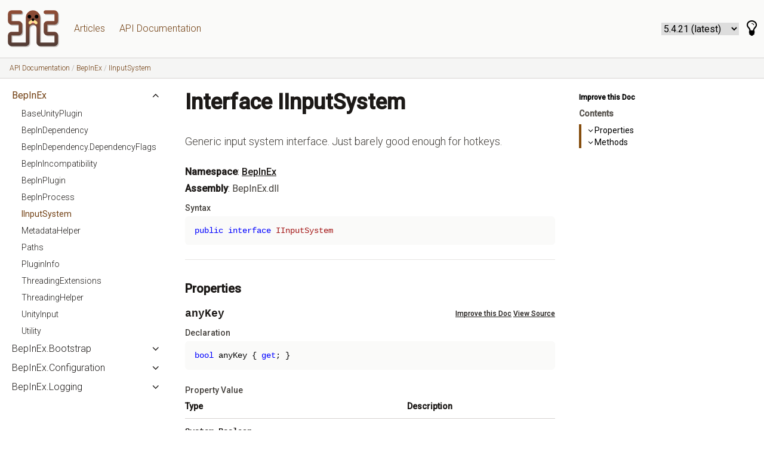

--- FILE ---
content_type: text/html; charset=utf-8
request_url: https://docs.bepinex.dev/api/BepInEx.IInputSystem.html
body_size: 3642
content:
<!DOCTYPE html>
<html lang="en">
<head>
    <meta charset="UTF-8">
    <meta name="viewport" content="width=device-width, initial-scale=1.0">
    <title>Interface IInputSystem
 | BepInEx Docs </title>
    <meta name="title" content="Interface IInputSystem
 | BepInEx Docs ">
        <meta name="description" content="BepInEx documentation and API listing">
    <meta name="twitter:card" content="summary">
    <meta name="twitter:title" content="Interface IInputSystem
 | BepInEx Docs ">
        <meta name="twitter:image" content="https://avatars2.githubusercontent.com/u/39589027">
        <meta name="twitter:description" content="BepInEx documentation and API listing">
    <link rel="preconnect" href="https://fonts.gstatic.com">
    <script src="https://cdnjs.cloudflare.com/ajax/libs/highlight.js/10.5.0/highlight.min.js"></script>
    <link href="https://fonts.googleapis.com/css2?family=Roboto:wght@300;400;500&display=swap" rel="stylesheet">
    <link rel="shortcut icon" href="../favicon.ico">
    <link rel="stylesheet" href="../static/styles/template.css">
    <link rel="stylesheet" href="../static/styles/main.css">
    <script>
        var docsVersion = "v5.4.21";

        var root = document.documentElement;
        var rootComputedStyle = window.getComputedStyle(root);
        function setScrollbarTheme(theme) {
            root.style.setProperty('--scrollbar-track', rootComputedStyle.getPropertyValue('--scrollbar-track-'+theme));
            root.style.setProperty('--scrollbar-track-thumb', rootComputedStyle.getPropertyValue('--scrollbar-track-thumb-'+theme));
            root.style.setProperty('--scrollbar-thumb-hover', rootComputedStyle.getPropertyValue('--scrollbar-thumb-hover-'+theme));
        }

        if (localStorage.theme === 'dark' || (!('theme' in localStorage) && window.matchMedia('(prefers-color-scheme: dark)').matches)) {
            setScrollbarTheme('dark');
            document.documentElement.classList.add('dark');
        } else {
            setScrollbarTheme('light');
            document.documentElement.classList.remove('dark');
        }
    </script>
</head>
<body>
    <header>
        <nav>
            <a class="navbar-brand" href="../index.html">
                <img id="logo" class="svg" src="../logo.svg" alt="">
            </a>
            <div class="nav">
                <div class="nav-item">
                    <a href="../articles/index.html">Articles</a>
                </div>
                <div class="nav-item">
                    <a href="../api/index.html">API Documentation</a>
                </div>
            </div>
            <div id="version-picker"></div>
            <a id="menu-switch" class="icon-menu"></a>
            <a id="theme-switch" class="icon-lightbulb"></a>
        </nav>
    </header>
    <section id="global-messages"></section>
    <section class="breadcrumb">
        <span>
            <a href="../api/index.html">API Documentation</a>
        </span>
        <span>
            <a href="BepInEx.html">BepInEx</a>
        </span>
            <span>
                <a href="BepInEx.IInputSystem.html">IInputSystem</a>
            </span>
                </section>
    <aside class="toc">
    <span class="toc-menu-button">
        <span>Table of Contents</span>
        <i class="icon-menu"></i>
    </span>
    <div class="toc-items">
    <ul>
        <li>
            <details open="">
            <summary>
            <a href="BepInEx.html" class="active">BepInEx</a>
            </summary>
            <ul>
                <li>
                    <a href="BepInEx.BaseUnityPlugin.html">BaseUnityPlugin</a>
                </li>
                <li>
                    <a href="BepInEx.BepInDependency.html">BepInDependency</a>
                </li>
                <li>
                    <a href="BepInEx.BepInDependency.DependencyFlags.html">BepInDependency.DependencyFlags</a>
                </li>
                <li>
                    <a href="BepInEx.BepInIncompatibility.html">BepInIncompatibility</a>
                </li>
                <li>
                    <a href="BepInEx.BepInPlugin.html">BepInPlugin</a>
                </li>
                <li>
                    <a href="BepInEx.BepInProcess.html">BepInProcess</a>
                </li>
                <li>
                    <a href="BepInEx.IInputSystem.html" class="active">IInputSystem</a>
                </li>
                <li>
                    <a href="BepInEx.MetadataHelper.html">MetadataHelper</a>
                </li>
                <li>
                    <a href="BepInEx.Paths.html">Paths</a>
                </li>
                <li>
                    <a href="BepInEx.PluginInfo.html">PluginInfo</a>
                </li>
                <li>
                    <a href="BepInEx.ThreadingExtensions.html">ThreadingExtensions</a>
                </li>
                <li>
                    <a href="BepInEx.ThreadingHelper.html">ThreadingHelper</a>
                </li>
                <li>
                    <a href="BepInEx.UnityInput.html">UnityInput</a>
                </li>
                <li>
                    <a href="BepInEx.Utility.html">Utility</a>
                </li>
            </ul>        </details>
        </li>
        <li>
            <details>
            <summary>
            <a href="BepInEx.Bootstrap.html">BepInEx.Bootstrap</a>
            </summary>
            <ul>
                <li>
                    <a href="BepInEx.Bootstrap.CachedAssembly-1.html">CachedAssembly&lt;T&gt;</a>
                </li>
                <li>
                    <a href="BepInEx.Bootstrap.Chainloader.html">Chainloader</a>
                </li>
                <li>
                    <a href="BepInEx.Bootstrap.ICacheable.html">ICacheable</a>
                </li>
                <li>
                    <a href="BepInEx.Bootstrap.TypeLoader.html">TypeLoader</a>
                </li>
            </ul>        </details>
        </li>
        <li>
            <details>
            <summary>
            <a href="BepInEx.Configuration.html">BepInEx.Configuration</a>
            </summary>
            <ul>
                <li>
                    <a href="BepInEx.Configuration.AcceptableValueBase.html">AcceptableValueBase</a>
                </li>
                <li>
                    <a href="BepInEx.Configuration.AcceptableValueList-1.html">AcceptableValueList&lt;T&gt;</a>
                </li>
                <li>
                    <a href="BepInEx.Configuration.AcceptableValueRange-1.html">AcceptableValueRange&lt;T&gt;</a>
                </li>
                <li>
                    <a href="BepInEx.Configuration.ConfigDefinition.html">ConfigDefinition</a>
                </li>
                <li>
                    <a href="BepInEx.Configuration.ConfigDescription.html">ConfigDescription</a>
                </li>
                <li>
                    <a href="BepInEx.Configuration.ConfigEntry-1.html">ConfigEntry&lt;T&gt;</a>
                </li>
                <li>
                    <a href="BepInEx.Configuration.ConfigEntryBase.html">ConfigEntryBase</a>
                </li>
                <li>
                    <a href="BepInEx.Configuration.ConfigFile.html">ConfigFile</a>
                </li>
                <li>
                    <a href="BepInEx.Configuration.ConfigWrapper-1.html">ConfigWrapper&lt;T&gt;</a>
                </li>
                <li>
                    <a href="BepInEx.Configuration.KeyboardShortcut.html">KeyboardShortcut</a>
                </li>
                <li>
                    <a href="BepInEx.Configuration.SettingChangedEventArgs.html">SettingChangedEventArgs</a>
                </li>
                <li>
                    <a href="BepInEx.Configuration.TomlTypeConverter.html">TomlTypeConverter</a>
                </li>
                <li>
                    <a href="BepInEx.Configuration.TypeConverter.html">TypeConverter</a>
                </li>
            </ul>        </details>
        </li>
        <li>
            <details>
            <summary>
            <a href="BepInEx.Logging.html">BepInEx.Logging</a>
            </summary>
            <ul>
                <li>
                    <a href="BepInEx.Logging.ConsoleLogListener.html">ConsoleLogListener</a>
                </li>
                <li>
                    <a href="BepInEx.Logging.DiskLogListener.html">DiskLogListener</a>
                </li>
                <li>
                    <a href="BepInEx.Logging.ILogListener.html">ILogListener</a>
                </li>
                <li>
                    <a href="BepInEx.Logging.ILogSource.html">ILogSource</a>
                </li>
                <li>
                    <a href="BepInEx.Logging.LogEventArgs.html">LogEventArgs</a>
                </li>
                <li>
                    <a href="BepInEx.Logging.Logger.html">Logger</a>
                </li>
                <li>
                    <a href="BepInEx.Logging.LogLevel.html">LogLevel</a>
                </li>
                <li>
                    <a href="BepInEx.Logging.LogLevelExtensions.html">LogLevelExtensions</a>
                </li>
                <li>
                    <a href="BepInEx.Logging.ManualLogSource.html">ManualLogSource</a>
                </li>
                <li>
                    <a href="BepInEx.Logging.TraceLogSource.html">TraceLogSource</a>
                </li>
                <li>
                    <a href="BepInEx.Logging.UnityLogListener.html">UnityLogListener</a>
                </li>
                <li>
                    <a href="BepInEx.Logging.UnityLogSource.html">UnityLogSource</a>
                </li>
            </ul>        </details>
        </li>
    </ul></div>
    </aside>
    <main class="  ">
  
  
  <h1 id="BepInEx_IInputSystem" data-uid="BepInEx.IInputSystem">Interface IInputSystem
  </h1>
  <div class="class-summary"><p>Generic input system interface. Just barely good enough for hotkeys.</p>
</div>
  <div class="conceptual"></div>
  
  
  
  
  
  
  
  
  <div><strong>Namespace</strong>: <a class="xref" href="BepInEx.html">BepInEx</a></div>
  <div><strong>Assembly</strong>: BepInEx.dll</div>
  
  <div class="member-desc">
  <h5 id="BepInEx_IInputSystem_syntax">Syntax</h5>
  <div class="codewrapper">
    <pre><code class="lang-csharp hljs">public interface IInputSystem</code></pre>
  </div>
  
  
  
  
  
  
  
  
  <div class="example">
  </div>
  
  </div>
  <h3 id="properties">Properties
  </h3>
  
  <div class="member-header">
    <h4 id="BepInEx_IInputSystem_anyKey" data-uid="BepInEx.IInputSystem.anyKey">anyKey</h4>
  
    <div class="contribution-info">
      <a href="https://github.com/BepInEx/bepinex-docs/new/v5.4.21/apiSpec/new?filename=BepInEx_IInputSystem_anyKey.md&amp;value=---%0Auid%3A%20BepInEx.IInputSystem.anyKey%0Asummary%3A%20'*You%20can%20override%20summary%20for%20the%20API%20here%20using%20*MARKDOWN*%20syntax'%0A---%0A%0A*Please%20type%20below%20more%20information%20about%20this%20API%3A*%0A%0A">Improve this Doc</a>
  
      <a href="https://github.com/BepInEx/BepInEx/blob/0d06996b52c0215a8327b8c69a747f425bbb0023/BepInEx/UnityInput.cs/#L77">View Source</a>
    </div>
  
    <a id="BepInEx_IInputSystem_anyKey_" data-uid="BepInEx.IInputSystem.anyKey*"></a>
  </div>
  
  <div class="member-desc">
  
  <div class="summary"></div>
  <div class="conceptual"></div>
  <h5 class="decalaration">Declaration</h5>
  
  <div class="codewrapper">
    <pre><code class="lang-csharp hljs">bool anyKey { get; }</code></pre>
  </div>
  
  
  
  
  
  
  
  
  
  <h5 class="propertyValue">Property Value</h5>
  <table>
    <thead>
      <tr>
        <th>Type</th>
        <th>Description</th>
      </tr>
    </thead>
    <tbody>
      <tr>
        <td><code><span class="xref">System.Boolean</span></code></td>
        <td></td>
      </tr>
    </tbody>
  </table>
  
  
  
  
  
  
  <div class="example">
  </div>
  
  
  
  
  
  </div>
  
  
  <div class="member-header">
    <h4 id="BepInEx_IInputSystem_anyKeyDown" data-uid="BepInEx.IInputSystem.anyKeyDown">anyKeyDown</h4>
  
    <div class="contribution-info">
      <a href="https://github.com/BepInEx/bepinex-docs/new/v5.4.21/apiSpec/new?filename=BepInEx_IInputSystem_anyKeyDown.md&amp;value=---%0Auid%3A%20BepInEx.IInputSystem.anyKeyDown%0Asummary%3A%20'*You%20can%20override%20summary%20for%20the%20API%20here%20using%20*MARKDOWN*%20syntax'%0A---%0A%0A*Please%20type%20below%20more%20information%20about%20this%20API%3A*%0A%0A">Improve this Doc</a>
  
      <a href="https://github.com/BepInEx/BepInEx/blob/0d06996b52c0215a8327b8c69a747f425bbb0023/BepInEx/UnityInput.cs/#L80">View Source</a>
    </div>
  
    <a id="BepInEx_IInputSystem_anyKeyDown_" data-uid="BepInEx.IInputSystem.anyKeyDown*"></a>
  </div>
  
  <div class="member-desc">
  
  <div class="summary"></div>
  <div class="conceptual"></div>
  <h5 class="decalaration">Declaration</h5>
  
  <div class="codewrapper">
    <pre><code class="lang-csharp hljs">bool anyKeyDown { get; }</code></pre>
  </div>
  
  
  
  
  
  
  
  
  
  <h5 class="propertyValue">Property Value</h5>
  <table>
    <thead>
      <tr>
        <th>Type</th>
        <th>Description</th>
      </tr>
    </thead>
    <tbody>
      <tr>
        <td><code><span class="xref">System.Boolean</span></code></td>
        <td></td>
      </tr>
    </tbody>
  </table>
  
  
  
  
  
  
  <div class="example">
  </div>
  
  
  
  
  
  </div>
  
  
  <div class="member-header">
    <h4 id="BepInEx_IInputSystem_mousePosition" data-uid="BepInEx.IInputSystem.mousePosition">mousePosition</h4>
  
    <div class="contribution-info">
      <a href="https://github.com/BepInEx/bepinex-docs/new/v5.4.21/apiSpec/new?filename=BepInEx_IInputSystem_mousePosition.md&amp;value=---%0Auid%3A%20BepInEx.IInputSystem.mousePosition%0Asummary%3A%20'*You%20can%20override%20summary%20for%20the%20API%20here%20using%20*MARKDOWN*%20syntax'%0A---%0A%0A*Please%20type%20below%20more%20information%20about%20this%20API%3A*%0A%0A">Improve this Doc</a>
  
      <a href="https://github.com/BepInEx/BepInEx/blob/0d06996b52c0215a8327b8c69a747f425bbb0023/BepInEx/UnityInput.cs/#L68">View Source</a>
    </div>
  
    <a id="BepInEx_IInputSystem_mousePosition_" data-uid="BepInEx.IInputSystem.mousePosition*"></a>
  </div>
  
  <div class="member-desc">
  
  <div class="summary"></div>
  <div class="conceptual"></div>
  <h5 class="decalaration">Declaration</h5>
  
  <div class="codewrapper">
    <pre><code class="lang-csharp hljs">Vector3 mousePosition { get; }</code></pre>
  </div>
  
  
  
  
  
  
  
  
  
  <h5 class="propertyValue">Property Value</h5>
  <table>
    <thead>
      <tr>
        <th>Type</th>
        <th>Description</th>
      </tr>
    </thead>
    <tbody>
      <tr>
        <td><code><span class="xref">Vector3</span></code></td>
        <td></td>
      </tr>
    </tbody>
  </table>
  
  
  
  
  
  
  <div class="example">
  </div>
  
  
  
  
  
  </div>
  
  
  <div class="member-header">
    <h4 id="BepInEx_IInputSystem_mousePresent" data-uid="BepInEx.IInputSystem.mousePresent">mousePresent</h4>
  
    <div class="contribution-info">
      <a href="https://github.com/BepInEx/bepinex-docs/new/v5.4.21/apiSpec/new?filename=BepInEx_IInputSystem_mousePresent.md&amp;value=---%0Auid%3A%20BepInEx.IInputSystem.mousePresent%0Asummary%3A%20'*You%20can%20override%20summary%20for%20the%20API%20here%20using%20*MARKDOWN*%20syntax'%0A---%0A%0A*Please%20type%20below%20more%20information%20about%20this%20API%3A*%0A%0A">Improve this Doc</a>
  
      <a href="https://github.com/BepInEx/BepInEx/blob/0d06996b52c0215a8327b8c69a747f425bbb0023/BepInEx/UnityInput.cs/#L74">View Source</a>
    </div>
  
    <a id="BepInEx_IInputSystem_mousePresent_" data-uid="BepInEx.IInputSystem.mousePresent*"></a>
  </div>
  
  <div class="member-desc">
  
  <div class="summary"></div>
  <div class="conceptual"></div>
  <h5 class="decalaration">Declaration</h5>
  
  <div class="codewrapper">
    <pre><code class="lang-csharp hljs">bool mousePresent { get; }</code></pre>
  </div>
  
  
  
  
  
  
  
  
  
  <h5 class="propertyValue">Property Value</h5>
  <table>
    <thead>
      <tr>
        <th>Type</th>
        <th>Description</th>
      </tr>
    </thead>
    <tbody>
      <tr>
        <td><code><span class="xref">System.Boolean</span></code></td>
        <td></td>
      </tr>
    </tbody>
  </table>
  
  
  
  
  
  
  <div class="example">
  </div>
  
  
  
  
  
  </div>
  
  
  <div class="member-header">
    <h4 id="BepInEx_IInputSystem_mouseScrollDelta" data-uid="BepInEx.IInputSystem.mouseScrollDelta">mouseScrollDelta</h4>
  
    <div class="contribution-info">
      <a href="https://github.com/BepInEx/bepinex-docs/new/v5.4.21/apiSpec/new?filename=BepInEx_IInputSystem_mouseScrollDelta.md&amp;value=---%0Auid%3A%20BepInEx.IInputSystem.mouseScrollDelta%0Asummary%3A%20'*You%20can%20override%20summary%20for%20the%20API%20here%20using%20*MARKDOWN*%20syntax'%0A---%0A%0A*Please%20type%20below%20more%20information%20about%20this%20API%3A*%0A%0A">Improve this Doc</a>
  
      <a href="https://github.com/BepInEx/BepInEx/blob/0d06996b52c0215a8327b8c69a747f425bbb0023/BepInEx/UnityInput.cs/#L71">View Source</a>
    </div>
  
    <a id="BepInEx_IInputSystem_mouseScrollDelta_" data-uid="BepInEx.IInputSystem.mouseScrollDelta*"></a>
  </div>
  
  <div class="member-desc">
  
  <div class="summary"></div>
  <div class="conceptual"></div>
  <h5 class="decalaration">Declaration</h5>
  
  <div class="codewrapper">
    <pre><code class="lang-csharp hljs">Vector2 mouseScrollDelta { get; }</code></pre>
  </div>
  
  
  
  
  
  
  
  
  
  <h5 class="propertyValue">Property Value</h5>
  <table>
    <thead>
      <tr>
        <th>Type</th>
        <th>Description</th>
      </tr>
    </thead>
    <tbody>
      <tr>
        <td><code><span class="xref">Vector2</span></code></td>
        <td></td>
      </tr>
    </tbody>
  </table>
  
  
  
  
  
  
  <div class="example">
  </div>
  
  
  
  
  
  </div>
  
  
  <div class="member-header">
    <h4 id="BepInEx_IInputSystem_SupportedKeyCodes" data-uid="BepInEx.IInputSystem.SupportedKeyCodes">SupportedKeyCodes</h4>
  
    <div class="contribution-info">
      <a href="https://github.com/BepInEx/bepinex-docs/new/v5.4.21/apiSpec/new?filename=BepInEx_IInputSystem_SupportedKeyCodes.md&amp;value=---%0Auid%3A%20BepInEx.IInputSystem.SupportedKeyCodes%0Asummary%3A%20'*You%20can%20override%20summary%20for%20the%20API%20here%20using%20*MARKDOWN*%20syntax'%0A---%0A%0A*Please%20type%20below%20more%20information%20about%20this%20API%3A*%0A%0A">Improve this Doc</a>
  
      <a href="https://github.com/BepInEx/BepInEx/blob/0d06996b52c0215a8327b8c69a747f425bbb0023/BepInEx/UnityInput.cs/#L85">View Source</a>
    </div>
  
    <a id="BepInEx_IInputSystem_SupportedKeyCodes_" data-uid="BepInEx.IInputSystem.SupportedKeyCodes*"></a>
  </div>
  
  <div class="member-desc">
  
  <div class="summary"><p>All KeyCodes supported by the current input system.</p>
</div>
  <div class="conceptual"></div>
  <h5 class="decalaration">Declaration</h5>
  
  <div class="codewrapper">
    <pre><code class="lang-csharp hljs">IEnumerable&lt;KeyCode&gt; SupportedKeyCodes { get; }</code></pre>
  </div>
  
  
  
  
  
  
  
  
  
  <h5 class="propertyValue">Property Value</h5>
  <table>
    <thead>
      <tr>
        <th>Type</th>
        <th>Description</th>
      </tr>
    </thead>
    <tbody>
      <tr>
        <td><code><span class="xref">System.Collections.Generic.IEnumerable</span>&lt;<span class="xref">KeyCode</span>&gt;</code></td>
        <td></td>
      </tr>
    </tbody>
  </table>
  
  
  
  
  
  
  <div class="example">
  </div>
  
  
  
  
  
  </div>
  
  
  <h3 id="methods">Methods
  </h3>
  
  <div class="member-header">
    <h4 id="BepInEx_IInputSystem_GetKey_KeyCode_" data-uid="BepInEx.IInputSystem.GetKey(KeyCode)">GetKey(KeyCode)</h4>
  
    <div class="contribution-info">
      <a href="https://github.com/BepInEx/bepinex-docs/new/v5.4.21/apiSpec/new?filename=BepInEx_IInputSystem_GetKey_KeyCode_.md&amp;value=---%0Auid%3A%20BepInEx.IInputSystem.GetKey(KeyCode)%0Asummary%3A%20'*You%20can%20override%20summary%20for%20the%20API%20here%20using%20*MARKDOWN*%20syntax'%0A---%0A%0A*Please%20type%20below%20more%20information%20about%20this%20API%3A*%0A%0A">Improve this Doc</a>
  
      <a href="https://github.com/BepInEx/BepInEx/blob/0d06996b52c0215a8327b8c69a747f425bbb0023/BepInEx/UnityInput.cs/#L95">View Source</a>
    </div>
  
    <a id="BepInEx_IInputSystem_GetKey_" data-uid="BepInEx.IInputSystem.GetKey*"></a>
  </div>
  
  <div class="member-desc">
  
  <div class="summary"></div>
  <div class="conceptual"></div>
  <h5 class="decalaration">Declaration</h5>
  
  <div class="codewrapper">
    <pre><code class="lang-csharp hljs">bool GetKey(KeyCode key)</code></pre>
  </div>
  
  <h5 class="parameters">Parameters</h5>
  <table>
    <thead>
      <tr>
        <th>Type</th>
        <th>Name</th>
        <th>Description</th>
      </tr>
    </thead>
    <tbody>
  
      <tr>
        <td><code><span class="xref">KeyCode</span></code></td>
        <td><span class="parametername"><code>key</code></span></td>
        <td></td>
      </tr>
  
    </tbody>
  </table>
  
  <h5 class="returns">Returns</h5>
  <table>
    <thead>
      <tr>
        <th>Type</th>
        <th>Description</th>
      </tr>
    </thead>
    <tbody>
      <tr>
        <td><code><span class="xref">System.Boolean</span></code></td>
        <td></td>
      </tr>
    </tbody>
  </table>
  
  
  
  
  
  
  
  
  
  
  
  <div class="example">
  </div>
  
  
  
  
  
  </div>
  
  
  <div class="member-header">
    <h4 id="BepInEx_IInputSystem_GetKey_System_String_" data-uid="BepInEx.IInputSystem.GetKey(System.String)">GetKey(String)</h4>
  
    <div class="contribution-info">
      <a href="https://github.com/BepInEx/bepinex-docs/new/v5.4.21/apiSpec/new?filename=BepInEx_IInputSystem_GetKey_System_String_.md&amp;value=---%0Auid%3A%20BepInEx.IInputSystem.GetKey(System.String)%0Asummary%3A%20'*You%20can%20override%20summary%20for%20the%20API%20here%20using%20*MARKDOWN*%20syntax'%0A---%0A%0A*Please%20type%20below%20more%20information%20about%20this%20API%3A*%0A%0A">Improve this Doc</a>
  
      <a href="https://github.com/BepInEx/BepInEx/blob/0d06996b52c0215a8327b8c69a747f425bbb0023/BepInEx/UnityInput.cs/#L92">View Source</a>
    </div>
  
    <a id="BepInEx_IInputSystem_GetKey_" data-uid="BepInEx.IInputSystem.GetKey*"></a>
  </div>
  
  <div class="member-desc">
  
  <div class="summary"></div>
  <div class="conceptual"></div>
  <h5 class="decalaration">Declaration</h5>
  
  <div class="codewrapper">
    <pre><code class="lang-csharp hljs">bool GetKey(string name)</code></pre>
  </div>
  
  <h5 class="parameters">Parameters</h5>
  <table>
    <thead>
      <tr>
        <th>Type</th>
        <th>Name</th>
        <th>Description</th>
      </tr>
    </thead>
    <tbody>
  
      <tr>
        <td><code><span class="xref">System.String</span></code></td>
        <td><span class="parametername"><code>name</code></span></td>
        <td></td>
      </tr>
  
    </tbody>
  </table>
  
  <h5 class="returns">Returns</h5>
  <table>
    <thead>
      <tr>
        <th>Type</th>
        <th>Description</th>
      </tr>
    </thead>
    <tbody>
      <tr>
        <td><code><span class="xref">System.Boolean</span></code></td>
        <td></td>
      </tr>
    </tbody>
  </table>
  
  
  
  
  
  
  
  
  
  
  
  <div class="example">
  </div>
  
  
  
  
  
  </div>
  
  
  <div class="member-header">
    <h4 id="BepInEx_IInputSystem_GetKeyDown_KeyCode_" data-uid="BepInEx.IInputSystem.GetKeyDown(KeyCode)">GetKeyDown(KeyCode)</h4>
  
    <div class="contribution-info">
      <a href="https://github.com/BepInEx/bepinex-docs/new/v5.4.21/apiSpec/new?filename=BepInEx_IInputSystem_GetKeyDown_KeyCode_.md&amp;value=---%0Auid%3A%20BepInEx.IInputSystem.GetKeyDown(KeyCode)%0Asummary%3A%20'*You%20can%20override%20summary%20for%20the%20API%20here%20using%20*MARKDOWN*%20syntax'%0A---%0A%0A*Please%20type%20below%20more%20information%20about%20this%20API%3A*%0A%0A">Improve this Doc</a>
  
      <a href="https://github.com/BepInEx/BepInEx/blob/0d06996b52c0215a8327b8c69a747f425bbb0023/BepInEx/UnityInput.cs/#L101">View Source</a>
    </div>
  
    <a id="BepInEx_IInputSystem_GetKeyDown_" data-uid="BepInEx.IInputSystem.GetKeyDown*"></a>
  </div>
  
  <div class="member-desc">
  
  <div class="summary"></div>
  <div class="conceptual"></div>
  <h5 class="decalaration">Declaration</h5>
  
  <div class="codewrapper">
    <pre><code class="lang-csharp hljs">bool GetKeyDown(KeyCode key)</code></pre>
  </div>
  
  <h5 class="parameters">Parameters</h5>
  <table>
    <thead>
      <tr>
        <th>Type</th>
        <th>Name</th>
        <th>Description</th>
      </tr>
    </thead>
    <tbody>
  
      <tr>
        <td><code><span class="xref">KeyCode</span></code></td>
        <td><span class="parametername"><code>key</code></span></td>
        <td></td>
      </tr>
  
    </tbody>
  </table>
  
  <h5 class="returns">Returns</h5>
  <table>
    <thead>
      <tr>
        <th>Type</th>
        <th>Description</th>
      </tr>
    </thead>
    <tbody>
      <tr>
        <td><code><span class="xref">System.Boolean</span></code></td>
        <td></td>
      </tr>
    </tbody>
  </table>
  
  
  
  
  
  
  
  
  
  
  
  <div class="example">
  </div>
  
  
  
  
  
  </div>
  
  
  <div class="member-header">
    <h4 id="BepInEx_IInputSystem_GetKeyDown_System_String_" data-uid="BepInEx.IInputSystem.GetKeyDown(System.String)">GetKeyDown(String)</h4>
  
    <div class="contribution-info">
      <a href="https://github.com/BepInEx/bepinex-docs/new/v5.4.21/apiSpec/new?filename=BepInEx_IInputSystem_GetKeyDown_System_String_.md&amp;value=---%0Auid%3A%20BepInEx.IInputSystem.GetKeyDown(System.String)%0Asummary%3A%20'*You%20can%20override%20summary%20for%20the%20API%20here%20using%20*MARKDOWN*%20syntax'%0A---%0A%0A*Please%20type%20below%20more%20information%20about%20this%20API%3A*%0A%0A">Improve this Doc</a>
  
      <a href="https://github.com/BepInEx/BepInEx/blob/0d06996b52c0215a8327b8c69a747f425bbb0023/BepInEx/UnityInput.cs/#L98">View Source</a>
    </div>
  
    <a id="BepInEx_IInputSystem_GetKeyDown_" data-uid="BepInEx.IInputSystem.GetKeyDown*"></a>
  </div>
  
  <div class="member-desc">
  
  <div class="summary"></div>
  <div class="conceptual"></div>
  <h5 class="decalaration">Declaration</h5>
  
  <div class="codewrapper">
    <pre><code class="lang-csharp hljs">bool GetKeyDown(string name)</code></pre>
  </div>
  
  <h5 class="parameters">Parameters</h5>
  <table>
    <thead>
      <tr>
        <th>Type</th>
        <th>Name</th>
        <th>Description</th>
      </tr>
    </thead>
    <tbody>
  
      <tr>
        <td><code><span class="xref">System.String</span></code></td>
        <td><span class="parametername"><code>name</code></span></td>
        <td></td>
      </tr>
  
    </tbody>
  </table>
  
  <h5 class="returns">Returns</h5>
  <table>
    <thead>
      <tr>
        <th>Type</th>
        <th>Description</th>
      </tr>
    </thead>
    <tbody>
      <tr>
        <td><code><span class="xref">System.Boolean</span></code></td>
        <td></td>
      </tr>
    </tbody>
  </table>
  
  
  
  
  
  
  
  
  
  
  
  <div class="example">
  </div>
  
  
  
  
  
  </div>
  
  
  <div class="member-header">
    <h4 id="BepInEx_IInputSystem_GetKeyUp_KeyCode_" data-uid="BepInEx.IInputSystem.GetKeyUp(KeyCode)">GetKeyUp(KeyCode)</h4>
  
    <div class="contribution-info">
      <a href="https://github.com/BepInEx/bepinex-docs/new/v5.4.21/apiSpec/new?filename=BepInEx_IInputSystem_GetKeyUp_KeyCode_.md&amp;value=---%0Auid%3A%20BepInEx.IInputSystem.GetKeyUp(KeyCode)%0Asummary%3A%20'*You%20can%20override%20summary%20for%20the%20API%20here%20using%20*MARKDOWN*%20syntax'%0A---%0A%0A*Please%20type%20below%20more%20information%20about%20this%20API%3A*%0A%0A">Improve this Doc</a>
  
      <a href="https://github.com/BepInEx/BepInEx/blob/0d06996b52c0215a8327b8c69a747f425bbb0023/BepInEx/UnityInput.cs/#L107">View Source</a>
    </div>
  
    <a id="BepInEx_IInputSystem_GetKeyUp_" data-uid="BepInEx.IInputSystem.GetKeyUp*"></a>
  </div>
  
  <div class="member-desc">
  
  <div class="summary"></div>
  <div class="conceptual"></div>
  <h5 class="decalaration">Declaration</h5>
  
  <div class="codewrapper">
    <pre><code class="lang-csharp hljs">bool GetKeyUp(KeyCode key)</code></pre>
  </div>
  
  <h5 class="parameters">Parameters</h5>
  <table>
    <thead>
      <tr>
        <th>Type</th>
        <th>Name</th>
        <th>Description</th>
      </tr>
    </thead>
    <tbody>
  
      <tr>
        <td><code><span class="xref">KeyCode</span></code></td>
        <td><span class="parametername"><code>key</code></span></td>
        <td></td>
      </tr>
  
    </tbody>
  </table>
  
  <h5 class="returns">Returns</h5>
  <table>
    <thead>
      <tr>
        <th>Type</th>
        <th>Description</th>
      </tr>
    </thead>
    <tbody>
      <tr>
        <td><code><span class="xref">System.Boolean</span></code></td>
        <td></td>
      </tr>
    </tbody>
  </table>
  
  
  
  
  
  
  
  
  
  
  
  <div class="example">
  </div>
  
  
  
  
  
  </div>
  
  
  <div class="member-header">
    <h4 id="BepInEx_IInputSystem_GetKeyUp_System_String_" data-uid="BepInEx.IInputSystem.GetKeyUp(System.String)">GetKeyUp(String)</h4>
  
    <div class="contribution-info">
      <a href="https://github.com/BepInEx/bepinex-docs/new/v5.4.21/apiSpec/new?filename=BepInEx_IInputSystem_GetKeyUp_System_String_.md&amp;value=---%0Auid%3A%20BepInEx.IInputSystem.GetKeyUp(System.String)%0Asummary%3A%20'*You%20can%20override%20summary%20for%20the%20API%20here%20using%20*MARKDOWN*%20syntax'%0A---%0A%0A*Please%20type%20below%20more%20information%20about%20this%20API%3A*%0A%0A">Improve this Doc</a>
  
      <a href="https://github.com/BepInEx/BepInEx/blob/0d06996b52c0215a8327b8c69a747f425bbb0023/BepInEx/UnityInput.cs/#L104">View Source</a>
    </div>
  
    <a id="BepInEx_IInputSystem_GetKeyUp_" data-uid="BepInEx.IInputSystem.GetKeyUp*"></a>
  </div>
  
  <div class="member-desc">
  
  <div class="summary"></div>
  <div class="conceptual"></div>
  <h5 class="decalaration">Declaration</h5>
  
  <div class="codewrapper">
    <pre><code class="lang-csharp hljs">bool GetKeyUp(string name)</code></pre>
  </div>
  
  <h5 class="parameters">Parameters</h5>
  <table>
    <thead>
      <tr>
        <th>Type</th>
        <th>Name</th>
        <th>Description</th>
      </tr>
    </thead>
    <tbody>
  
      <tr>
        <td><code><span class="xref">System.String</span></code></td>
        <td><span class="parametername"><code>name</code></span></td>
        <td></td>
      </tr>
  
    </tbody>
  </table>
  
  <h5 class="returns">Returns</h5>
  <table>
    <thead>
      <tr>
        <th>Type</th>
        <th>Description</th>
      </tr>
    </thead>
    <tbody>
      <tr>
        <td><code><span class="xref">System.Boolean</span></code></td>
        <td></td>
      </tr>
    </tbody>
  </table>
  
  
  
  
  
  
  
  
  
  
  
  <div class="example">
  </div>
  
  
  
  
  
  </div>
  
  
  <div class="member-header">
    <h4 id="BepInEx_IInputSystem_GetMouseButton_System_Int32_" data-uid="BepInEx.IInputSystem.GetMouseButton(System.Int32)">GetMouseButton(Int32)</h4>
  
    <div class="contribution-info">
      <a href="https://github.com/BepInEx/bepinex-docs/new/v5.4.21/apiSpec/new?filename=BepInEx_IInputSystem_GetMouseButton_System_Int32_.md&amp;value=---%0Auid%3A%20BepInEx.IInputSystem.GetMouseButton(System.Int32)%0Asummary%3A%20'*You%20can%20override%20summary%20for%20the%20API%20here%20using%20*MARKDOWN*%20syntax'%0A---%0A%0A*Please%20type%20below%20more%20information%20about%20this%20API%3A*%0A%0A">Improve this Doc</a>
  
      <a href="https://github.com/BepInEx/BepInEx/blob/0d06996b52c0215a8327b8c69a747f425bbb0023/BepInEx/UnityInput.cs/#L111">View Source</a>
    </div>
  
    <a id="BepInEx_IInputSystem_GetMouseButton_" data-uid="BepInEx.IInputSystem.GetMouseButton*"></a>
  </div>
  
  <div class="member-desc">
  
  <div class="summary"></div>
  <div class="conceptual"></div>
  <h5 class="decalaration">Declaration</h5>
  
  <div class="codewrapper">
    <pre><code class="lang-csharp hljs">bool GetMouseButton(int button)</code></pre>
  </div>
  
  <h5 class="parameters">Parameters</h5>
  <table>
    <thead>
      <tr>
        <th>Type</th>
        <th>Name</th>
        <th>Description</th>
      </tr>
    </thead>
    <tbody>
  
      <tr>
        <td><code><span class="xref">System.Int32</span></code></td>
        <td><span class="parametername"><code>button</code></span></td>
        <td></td>
      </tr>
  
    </tbody>
  </table>
  
  <h5 class="returns">Returns</h5>
  <table>
    <thead>
      <tr>
        <th>Type</th>
        <th>Description</th>
      </tr>
    </thead>
    <tbody>
      <tr>
        <td><code><span class="xref">System.Boolean</span></code></td>
        <td></td>
      </tr>
    </tbody>
  </table>
  
  
  
  
  
  
  
  
  
  
  
  <div class="example">
  </div>
  
  
  
  
  
  </div>
  
  
  <div class="member-header">
    <h4 id="BepInEx_IInputSystem_GetMouseButtonDown_System_Int32_" data-uid="BepInEx.IInputSystem.GetMouseButtonDown(System.Int32)">GetMouseButtonDown(Int32)</h4>
  
    <div class="contribution-info">
      <a href="https://github.com/BepInEx/bepinex-docs/new/v5.4.21/apiSpec/new?filename=BepInEx_IInputSystem_GetMouseButtonDown_System_Int32_.md&amp;value=---%0Auid%3A%20BepInEx.IInputSystem.GetMouseButtonDown(System.Int32)%0Asummary%3A%20'*You%20can%20override%20summary%20for%20the%20API%20here%20using%20*MARKDOWN*%20syntax'%0A---%0A%0A*Please%20type%20below%20more%20information%20about%20this%20API%3A*%0A%0A">Improve this Doc</a>
  
      <a href="https://github.com/BepInEx/BepInEx/blob/0d06996b52c0215a8327b8c69a747f425bbb0023/BepInEx/UnityInput.cs/#L114">View Source</a>
    </div>
  
    <a id="BepInEx_IInputSystem_GetMouseButtonDown_" data-uid="BepInEx.IInputSystem.GetMouseButtonDown*"></a>
  </div>
  
  <div class="member-desc">
  
  <div class="summary"></div>
  <div class="conceptual"></div>
  <h5 class="decalaration">Declaration</h5>
  
  <div class="codewrapper">
    <pre><code class="lang-csharp hljs">bool GetMouseButtonDown(int button)</code></pre>
  </div>
  
  <h5 class="parameters">Parameters</h5>
  <table>
    <thead>
      <tr>
        <th>Type</th>
        <th>Name</th>
        <th>Description</th>
      </tr>
    </thead>
    <tbody>
  
      <tr>
        <td><code><span class="xref">System.Int32</span></code></td>
        <td><span class="parametername"><code>button</code></span></td>
        <td></td>
      </tr>
  
    </tbody>
  </table>
  
  <h5 class="returns">Returns</h5>
  <table>
    <thead>
      <tr>
        <th>Type</th>
        <th>Description</th>
      </tr>
    </thead>
    <tbody>
      <tr>
        <td><code><span class="xref">System.Boolean</span></code></td>
        <td></td>
      </tr>
    </tbody>
  </table>
  
  
  
  
  
  
  
  
  
  
  
  <div class="example">
  </div>
  
  
  
  
  
  </div>
  
  
  <div class="member-header">
    <h4 id="BepInEx_IInputSystem_GetMouseButtonUp_System_Int32_" data-uid="BepInEx.IInputSystem.GetMouseButtonUp(System.Int32)">GetMouseButtonUp(Int32)</h4>
  
    <div class="contribution-info">
      <a href="https://github.com/BepInEx/bepinex-docs/new/v5.4.21/apiSpec/new?filename=BepInEx_IInputSystem_GetMouseButtonUp_System_Int32_.md&amp;value=---%0Auid%3A%20BepInEx.IInputSystem.GetMouseButtonUp(System.Int32)%0Asummary%3A%20'*You%20can%20override%20summary%20for%20the%20API%20here%20using%20*MARKDOWN*%20syntax'%0A---%0A%0A*Please%20type%20below%20more%20information%20about%20this%20API%3A*%0A%0A">Improve this Doc</a>
  
      <a href="https://github.com/BepInEx/BepInEx/blob/0d06996b52c0215a8327b8c69a747f425bbb0023/BepInEx/UnityInput.cs/#L117">View Source</a>
    </div>
  
    <a id="BepInEx_IInputSystem_GetMouseButtonUp_" data-uid="BepInEx.IInputSystem.GetMouseButtonUp*"></a>
  </div>
  
  <div class="member-desc">
  
  <div class="summary"></div>
  <div class="conceptual"></div>
  <h5 class="decalaration">Declaration</h5>
  
  <div class="codewrapper">
    <pre><code class="lang-csharp hljs">bool GetMouseButtonUp(int button)</code></pre>
  </div>
  
  <h5 class="parameters">Parameters</h5>
  <table>
    <thead>
      <tr>
        <th>Type</th>
        <th>Name</th>
        <th>Description</th>
      </tr>
    </thead>
    <tbody>
  
      <tr>
        <td><code><span class="xref">System.Int32</span></code></td>
        <td><span class="parametername"><code>button</code></span></td>
        <td></td>
      </tr>
  
    </tbody>
  </table>
  
  <h5 class="returns">Returns</h5>
  <table>
    <thead>
      <tr>
        <th>Type</th>
        <th>Description</th>
      </tr>
    </thead>
    <tbody>
      <tr>
        <td><code><span class="xref">System.Boolean</span></code></td>
        <td></td>
      </tr>
    </tbody>
  </table>
  
  
  
  
  
  
  
  
  
  
  
  <div class="example">
  </div>
  
  
  
  
  
  </div>
  
  
  <div class="member-header">
    <h4 id="BepInEx_IInputSystem_ResetInputAxes" data-uid="BepInEx.IInputSystem.ResetInputAxes">ResetInputAxes()</h4>
  
    <div class="contribution-info">
      <a href="https://github.com/BepInEx/bepinex-docs/new/v5.4.21/apiSpec/new?filename=BepInEx_IInputSystem_ResetInputAxes.md&amp;value=---%0Auid%3A%20BepInEx.IInputSystem.ResetInputAxes%0Asummary%3A%20'*You%20can%20override%20summary%20for%20the%20API%20here%20using%20*MARKDOWN*%20syntax'%0A---%0A%0A*Please%20type%20below%20more%20information%20about%20this%20API%3A*%0A%0A">Improve this Doc</a>
  
      <a href="https://github.com/BepInEx/BepInEx/blob/0d06996b52c0215a8327b8c69a747f425bbb0023/BepInEx/UnityInput.cs/#L120">View Source</a>
    </div>
  
    <a id="BepInEx_IInputSystem_ResetInputAxes_" data-uid="BepInEx.IInputSystem.ResetInputAxes*"></a>
  </div>
  
  <div class="member-desc">
  
  <div class="summary"></div>
  <div class="conceptual"></div>
  <h5 class="decalaration">Declaration</h5>
  
  <div class="codewrapper">
    <pre><code class="lang-csharp hljs">void ResetInputAxes()</code></pre>
  </div>
  
  
  
  
  
  
  
  
  
  
  
  
  
  
  
  <div class="example">
  </div>
  
  
  
  
  
  </div>
  
  
  
  
  
  
  
  
</main>
    <aside class="affix">
    <div>
        <div class="source-links">
            <a href="https://github.com/BepInEx/bepinex-docs/new/v5.4.21/apiSpec/new?filename=BepInEx_IInputSystem.md&amp;value=---%0Auid%3A%20BepInEx.IInputSystem%0Asummary%3A%20'*You%20can%20override%20summary%20for%20the%20API%20here%20using%20*MARKDOWN*%20syntax'%0A---%0A%0A*Please%20type%20below%20more%20information%20about%20this%20API%3A*%0A%0A">Improve this Doc</a>
        </div>
        <div class="affix-toc"></div>
    </div>
    </aside>    <footer>
        <div>BepInEx Docs (v5.4.21)</div>
        <div>Build info: 4b3682e; 2024-10-06 18:38:14 +0200</div>
    </footer>
<script type="text/javascript" src="../static/scripts/template.js"></script>
<script type="text/javascript" src="../static/scripts/main.js"></script>
<script defer src="https://static.cloudflareinsights.com/beacon.min.js/vcd15cbe7772f49c399c6a5babf22c1241717689176015" integrity="sha512-ZpsOmlRQV6y907TI0dKBHq9Md29nnaEIPlkf84rnaERnq6zvWvPUqr2ft8M1aS28oN72PdrCzSjY4U6VaAw1EQ==" data-cf-beacon='{"version":"2024.11.0","token":"9706b823015841e0b1a19637978ad6df","r":1,"server_timing":{"name":{"cfCacheStatus":true,"cfEdge":true,"cfExtPri":true,"cfL4":true,"cfOrigin":true,"cfSpeedBrain":true},"location_startswith":null}}' crossorigin="anonymous"></script>
</body>
</html>

--- FILE ---
content_type: text/css; charset=utf-8
request_url: https://docs.bepinex.dev/static/styles/template.css
body_size: 5248
content:
/*! modern-normalize v1.0.0 | MIT License | https://github.com/sindresorhus/modern-normalize */*,::after,::before{box-sizing:border-box}:root{-moz-tab-size:4;-o-tab-size:4;tab-size:4}html{line-height:1.15;-webkit-text-size-adjust:100%}body{margin:0}body{font-family:system-ui,-apple-system,Segoe UI,Roboto,Ubuntu,Cantarell,Noto Sans,sans-serif,'Segoe UI',Roboto,Helvetica,Arial,sans-serif,'Apple Color Emoji','Segoe UI Emoji'}hr{height:0;color:inherit}abbr[title]{-webkit-text-decoration:underline dotted;text-decoration:underline dotted}b,strong{font-weight:bolder}code,kbd,pre,samp{font-family:ui-monospace,SFMono-Regular,Consolas,'Liberation Mono',Menlo,monospace;font-size:1em}small{font-size:80%}sub,sup{font-size:75%;line-height:0;position:relative;vertical-align:baseline}sub{bottom:-.25em}sup{top:-.5em}table{text-indent:0;border-color:inherit}button,input,optgroup,select,textarea{font-family:inherit;font-size:100%;line-height:1.15;margin:0}button,select{text-transform:none}[type=button],button{-webkit-appearance:button}legend{padding:0}progress{vertical-align:baseline}summary{display:list-item}blockquote,dd,dl,figure,h1,h2,h3,h4,h5,h6,hr,p,pre{margin:0}button{background-color:transparent;background-image:none}button:focus{outline:1px dotted;outline:5px auto -webkit-focus-ring-color}fieldset{margin:0;padding:0}ol,ul{list-style:none;margin:0;padding:0}html{font-family:ui-sans-serif,system-ui,-apple-system,Segoe UI,Roboto,Ubuntu,Cantarell,Noto Sans,sans-serif,BlinkMacSystemFont,"Segoe UI",Roboto,"Helvetica Neue",Arial,"Noto Sans",sans-serif,"Apple Color Emoji","Segoe UI Emoji","Segoe UI Symbol","Noto Color Emoji";line-height:1.5}body{font-family:inherit;line-height:inherit}*,::after,::before{box-sizing:border-box;border-width:0;border-style:solid;border-color:#e7e5e4}hr{border-top-width:1px}img{border-style:solid}textarea{resize:vertical}input::-moz-placeholder,textarea::-moz-placeholder{color:#a8a29e}input:-ms-input-placeholder,textarea:-ms-input-placeholder{color:#a8a29e}input::placeholder,textarea::placeholder{color:#a8a29e}button{cursor:pointer}table{border-collapse:collapse}h1,h2,h3,h4,h5,h6{font-size:inherit;font-weight:inherit}a{color:inherit;text-decoration:inherit}button,input,optgroup,select,textarea{padding:0;line-height:inherit;color:inherit}code,kbd,pre,samp{font-family:ui-monospace,SFMono-Regular,Menlo,Monaco,Consolas,"Liberation Mono","Courier New",monospace}audio,canvas,embed,iframe,img,object,svg,video{display:block;vertical-align:middle}img,video{max-width:100%;height:auto}.table{display:table}*{--tw-shadow:0 0 rgba(0,0,0,0)}*{--tw-ring-inset:var(--tw-empty, );/*!*//*!*/--tw-ring-offset-width:0px;--tw-ring-offset-color:#fff;--tw-ring-color:rgba(59, 130, 246, 0.5);--tw-ring-offset-shadow:0 0 rgba(0,0,0,0);--tw-ring-shadow:0 0 rgba(0,0,0,0)}@-webkit-keyframes spin{to{transform:rotate(360deg)}}@keyframes spin{to{transform:rotate(360deg)}}@-webkit-keyframes ping{100%,75%{transform:scale(2);opacity:0}}@keyframes ping{100%,75%{transform:scale(2);opacity:0}}@-webkit-keyframes pulse{50%{opacity:.5}}@keyframes pulse{50%{opacity:.5}}@-webkit-keyframes bounce{0%,100%{transform:translateY(-25%);-webkit-animation-timing-function:cubic-bezier(.8,0,1,1);animation-timing-function:cubic-bezier(.8,0,1,1)}50%{transform:none;-webkit-animation-timing-function:cubic-bezier(0,0,.2,1);animation-timing-function:cubic-bezier(0,0,.2,1)}}@keyframes bounce{0%,100%{transform:translateY(-25%);-webkit-animation-timing-function:cubic-bezier(.8,0,1,1);animation-timing-function:cubic-bezier(.8,0,1,1)}50%{transform:none;-webkit-animation-timing-function:cubic-bezier(0,0,.2,1);animation-timing-function:cubic-bezier(0,0,.2,1)}}@font-face{font-family:fontello;src:url(../../fonts/fontello.eot?20513952);src:url(../../fonts/fontello.eot?20513952#iefix) format('embedded-opentype'),url(../../fonts/fontello.woff2?20513952) format('woff2'),url(../../fonts/fontello.woff?20513952) format('woff'),url(../../fonts/fontello.ttf?20513952) format('truetype'),url(../../fonts/fontello.svg?20513952#fontello) format('svg');font-weight:400;font-style:normal}[class*=" icon-"]:before,[class^=icon-]:before{font-family:fontello;font-style:normal;font-weight:400;speak:never;display:inline-block;text-decoration:inherit;width:1em;margin-right:.2em;text-align:center;font-feature-settings:normal;font-variant:normal;text-transform:none;line-height:1em;margin-left:.2em;-webkit-font-smoothing:antialiased;-moz-osx-font-smoothing:grayscale}.inheritance>span::before,aside.affix summary::before,aside.toc summary::after{cursor:pointer;font-family:fontello;font-style:normal;font-weight:400;speak:never;display:inline-block;text-decoration:inherit;text-align:center;font-feature-settings:normal;font-variant:normal;text-transform:none;width:1em;-webkit-font-smoothing:antialiased;-moz-osx-font-smoothing:grayscale}.icon-lightbulb:before{content:'\f0eb'}.icon-angle-right:before{content:'\f105'}.icon-angle-down:before{content:'\f107'}.icon-angle-up:before{content:'\f106'}.icon-level-up:before{content:'\f148'}.icon-menu:before{content:'\f0c9'}.dark body{--tw-bg-opacity:1;background-color:rgba(68,64,60,var(--tw-bg-opacity))}body{display:grid;font-weight:400;min-height:100vh;font-family:Roboto,sans-serif;grid-template-rows:auto auto auto auto 1fr auto;grid-template-columns:-webkit-max-content minmax(auto,2fr) 1fr;grid-template-columns:max-content minmax(auto,2fr) 1fr;grid-template-areas:"header header header" "messages messages messages" "breadcrumb breadcrumb breadcrumb" "toc toc toc" "affix . ." "main main main" "footer footer footer"}header{--tw-bg-opacity:1;background-color:rgba(250,250,249,var(--tw-bg-opacity));--tw-border-opacity:1;border-color:rgba(231,229,228,var(--tw-border-opacity));border-bottom-width:2px;grid-area:header}section#global-messages{display:flex;flex-direction:column;font-size:.875rem;line-height:1.25rem;grid-area:messages}section#global-messages>div.message{padding-left:.5rem;padding-right:.5rem;padding-top:.75rem;padding-bottom:.75rem;text-align:center;--tw-text-opacity:1;color:rgba(255,255,255,var(--tw-text-opacity));width:100%}section#global-messages>div.message a{font-weight:500}section.breadcrumb{--tw-bg-opacity:1;background-color:rgba(245,245,244,var(--tw-bg-opacity));--tw-border-opacity:1;border-color:rgba(231,229,228,var(--tw-border-opacity));border-bottom-width:2px;font-weight:300;font-size:.75rem;line-height:1rem;padding-top:.5rem;padding-bottom:.5rem;padding-left:1rem;padding-right:1rem;--tw-text-opacity:1;color:rgba(0,0,0,var(--tw-text-opacity));grid-area:breadcrumb}section.breadcrumb>span:not(:last-child)::after{--tw-text-opacity:1;color:rgba(168,162,158,var(--tw-text-opacity));content:'/'}section.breadcrumb a{--tw-text-opacity:1;color:rgba(113,63,18,var(--tw-text-opacity))}section.breadcrumb a:hover{--tw-text-opacity:1;color:rgba(202,138,4,var(--tw-text-opacity))}nav{display:grid;align-items:center;grid-template-rows:auto auto auto;grid-template-columns:-webkit-max-content 1fr auto auto;grid-template-columns:max-content 1fr auto auto;grid-template-areas:"logo . light menu-icon" "menu menu menu menu" "versions versions versions versions"}nav>.navbar-brand{grid-area:logo}nav>#version-picker{--tw-bg-opacity:1;background-color:rgba(245,245,244,var(--tw-bg-opacity));display:none;padding-top:.5rem;padding-bottom:.5rem;width:100%;grid-area:versions}nav>#version-picker>select{display:block;margin:auto}nav>#theme-switch{grid-area:light}nav>#menu-switch{grid-area:menu-icon}nav>div.nav{--tw-bg-opacity:1;background-color:rgba(245,245,244,var(--tw-bg-opacity));display:none;flex-direction:column;grid-area:menu}nav>div.nav>.nav-item>a{display:block;font-weight:300;padding-top:.75rem;padding-bottom:.75rem;padding-left:.75rem;padding-right:.75rem;--tw-text-opacity:1;color:rgba(113,63,18,var(--tw-text-opacity))}nav>div.nav>.nav-item>a:hover{--tw-bg-opacity:1;background-color:rgba(231,229,228,var(--tw-bg-opacity));--tw-text-opacity:1;color:rgba(161,98,7,var(--tw-text-opacity))}nav.open>#version-picker{display:block}nav.open>div.nav{display:flex}.navbar-brand>img{height:6rem;margin-left:.5rem;margin-right:.5rem}a#menu-switch,a#theme-switch{cursor:pointer;font-size:1.875rem;line-height:2.25rem;--tw-text-opacity:1;color:rgba(0,0,0,var(--tw-text-opacity))}main{color:#44403c;max-width:65ch}main [class~=lead]{color:#57534e;font-size:1.25em;line-height:1.6;margin-top:1.2em;margin-bottom:1.2em}main a{color:#1c1917;text-decoration:underline;font-weight:500}main strong{color:#1c1917;font-weight:600}main ol{counter-reset:list-counter;margin-top:1.25em;margin-bottom:1.25em}main ol>li{position:relative;counter-increment:list-counter;padding-left:1.75em}main ol>li::before{content:counter(list-counter) ".";position:absolute;font-weight:400;color:#78716c;left:0}main ul>li{position:relative;padding-left:1.75em}main ul>li::before{content:"";position:absolute;background-color:#d6d3d1;border-radius:50%;width:.375em;height:.375em;top:calc(.875em - .1875em);left:.25em}main hr{border-color:#e7e5e4;border-top-width:1px;margin-top:3em;margin-bottom:3em}main blockquote{font-weight:500;font-style:italic;color:#1c1917;border-left-width:.25rem;border-left-color:#e7e5e4;quotes:"\201C""\201D""\2018""\2019";margin-top:1.6em;margin-bottom:1.6em;padding-left:1em}main blockquote p:first-of-type::before{content:open-quote}main blockquote p:last-of-type::after{content:close-quote}main h1{color:#1c1917;font-weight:800;font-size:2.25em;margin-top:0;margin-bottom:.8888889em;line-height:1.1111111}main h2{color:#1c1917;font-weight:700;font-size:1.5em;margin-top:2em;margin-bottom:1em;line-height:1.3333333}main h3{color:#1c1917;font-weight:600;font-size:1.25em;margin-top:1.6em;margin-bottom:.6em;line-height:1.6}main h4{color:#1c1917;font-weight:600;margin-top:1.5em;margin-bottom:.5em;line-height:1.5}main figure figcaption{color:#78716c;font-size:.875em;line-height:1.4285714;margin-top:.8571429em}main code{color:#1c1917;font-weight:600;font-size:.875em}main code::before{content:"`"}main code::after{content:"`"}main a code{color:#1c1917}main pre{color:#e7e5e4;background-color:#292524;overflow-x:auto;font-size:.875em;line-height:1.7142857;margin-top:1.7142857em;margin-bottom:1.7142857em;border-radius:.375rem;padding-top:.8571429em;padding-right:1.1428571em;padding-bottom:.8571429em;padding-left:1.1428571em}main pre code{background-color:transparent;border-width:0;border-radius:0;padding:0;font-weight:400;color:inherit;font-size:inherit;font-family:inherit;line-height:inherit}main pre code::before{content:""}main pre code::after{content:""}main table{width:100%;table-layout:auto;text-align:left;margin-top:2em;margin-bottom:2em;font-size:.875em;line-height:1.7142857}main thead{color:#1c1917;font-weight:600;border-bottom-width:1px;border-bottom-color:#d6d3d1}main thead th{vertical-align:bottom;padding-right:.5714286em;padding-bottom:.5714286em;padding-left:.5714286em}main tbody tr{border-bottom-width:1px;border-bottom-color:#e7e5e4}main tbody tr:last-child{border-bottom-width:0}main tbody td{vertical-align:top;padding-top:.5714286em;padding-right:.5714286em;padding-bottom:.5714286em;padding-left:.5714286em}main{font-size:1rem;line-height:1.75}main p{margin-top:1.25em;margin-bottom:1.25em}main img{margin-top:2em;margin-bottom:2em}main video{margin-top:2em;margin-bottom:2em}main figure{margin-top:2em;margin-bottom:2em}main figure>*{margin-top:0;margin-bottom:0}main h2 code{font-size:.875em}main h3 code{font-size:.9em}main ul{margin-top:1.25em;margin-bottom:1.25em}main li{margin-top:.5em;margin-bottom:.5em}main>ul>li p{margin-top:.75em;margin-bottom:.75em}main>ul>li>:first-child{margin-top:1.25em}main>ul>li>:last-child{margin-bottom:1.25em}main>ol>li>:first-child{margin-top:1.25em}main>ol>li>:last-child{margin-bottom:1.25em}main ol ol,main ol ul,main ul ol,main ul ul{margin-top:.75em;margin-bottom:.75em}.prose ol ol,.prose ol ul,.prose ul ol,.prose ul ul{margin-top:.75em;margin-bottom:.75em;margin-top:.75em;margin-bottom:.75em;margin-top:.75em;margin-bottom:.75em}main hr+*{margin-top:0}main h2+*{margin-top:0}main h3+*{margin-top:0}main h4+*{margin-top:0}main thead th:first-child{padding-left:0}main thead th:last-child{padding-right:0}main tbody td:first-child{padding-left:0}main tbody td:last-child{padding-right:0}main>:first-child{margin-top:0}main>:last-child{margin-bottom:0}.dark main{color:#e7e5e4}.dark main h1{color:#e7e5e4}.dark main h2{color:#e7e5e4}.dark main h3{color:#e7e5e4}.dark main h4{color:#e7e5e4}.dark main h5{color:#e7e5e4}.dark main h6{color:#e7e5e4}.dark main strong{color:#e7e5e4}.dark main code{color:#e7e5e4}.dark main figcaption{color:#78716c}main{max-width:64rem;padding:1.25rem;grid-area:main}main.center{justify-self:center}main section[role=tabpanel]{padding-top:.75rem;padding-bottom:.75rem}footer{--tw-bg-opacity:1;background-color:rgba(245,245,244,var(--tw-bg-opacity));display:flex;flex-direction:column;align-items:flex-end;font-size:.875rem;line-height:1.25rem;padding-left:1rem;padding-right:1rem;padding-top:2.5rem;padding-bottom:2.5rem;--tw-text-opacity:1;color:rgba(68,64,60,var(--tw-text-opacity));grid-area:footer}aside.toc{font-weight:300;--tw-text-opacity:1;color:rgba(28,25,23,var(--tw-text-opacity));grid-area:toc}aside.toc>span.toc-menu-button{display:flex;flex-direction:row;align-items:center;justify-content:center;font-weight:300;padding-top:.5rem;padding-bottom:.5rem;text-transform:uppercase}aside.toc>div.toc-items{display:none;padding-top:.75rem;padding-bottom:.75rem}aside.toc>div.toc-items.open{display:block}aside.toc span{cursor:pointer}aside.toc ul ul{font-size:.875rem;line-height:1.25rem}aside.toc ul ul>li>:first-child{padding-left:1rem}aside.toc ul ul ul{font-size:.75rem;line-height:1rem}aside.toc ul ul ul>li>:first-child{padding-left:1.25rem}aside.toc summary{display:flex;align-items:center;list-style:none}aside.toc summary::-webkit-details-marker{display:none}aside.toc summary>*{flex-grow:1}aside.toc details>summary::after{font-size:1.125rem;line-height:1.75rem;content:'\f107'}aside.toc details[open]>summary::after{content:'\f106'}aside.toc details:focus,aside.toc summary:focus{outline:2px solid transparent;outline-offset:2px}aside.toc a,aside.toc span{display:block;padding-top:.25rem;padding-bottom:.25rem;padding-left:.5rem;padding-right:.5rem}aside.toc a.active,aside.toc span.active{font-weight:400;--tw-text-opacity:1;color:rgba(113,63,18,var(--tw-text-opacity))}aside.toc details>summary{padding-left:1rem;margin-left:calc(-2 * .5rem)}aside.toc details>summary>a{padding-left:0}aside.toc a:hover,aside.toc span:hover,aside.toc summary:hover{--tw-bg-opacity:1;background-color:rgba(245,245,244,var(--tw-bg-opacity))}aside.affix{font-size:.875rem;line-height:1.25rem;padding-left:1.25rem;padding-right:1.25rem;padding-top:1.25rem;grid-area:affix}aside.affix .source-links a{font-weight:700;font-size:.75rem;line-height:1rem}aside.affix li{--tw-border-opacity:1;border-color:rgba(133,77,14,var(--tw-border-opacity));border-style:solid;border-left-width:4px;padding-left:.5rem}aside.affix h1{font-weight:700;margin-top:.5rem;margin-bottom:.5rem;--tw-text-opacity:1;color:rgba(87,83,78,var(--tw-text-opacity))}aside.affix ul ul li{margin-left:-.75rem;padding-left:2rem}aside.affix li.active{--tw-border-opacity:1;border-color:rgba(202,138,4,var(--tw-border-opacity))}aside.affix li.active>a,aside.affix li.active>details>summary>a{font-weight:700}aside.affix summary{display:flex;align-items:center;list-style:none}aside.affix summary::-webkit-details-marker{display:none}aside.affix details summary::before{content:'\f107'}aside.affix details[open] summary::before{content:'\f106'}aside.affix details:focus,aside.affix summary:focus{outline:2px solid transparent;outline-offset:2px}@media (min-width:768px){body{grid-template-areas:"header header header" "messages messages messages" "breadcrumb breadcrumb breadcrumb" ". . ." "toc affix ." "toc main main" "footer footer footer"}nav{grid-template-rows:auto;grid-template-columns:-webkit-max-content 1fr auto auto;grid-template-columns:max-content 1fr auto auto;grid-template-areas:"logo menu versions light"}nav>#menu-switch{display:none}nav>#version-picker{--tw-bg-opacity:1;background-color:rgba(250,250,249,var(--tw-bg-opacity));display:block}nav>div.nav{--tw-bg-opacity:1;background-color:rgba(250,250,249,var(--tw-bg-opacity));display:flex;flex-direction:row}nav>div.nav>.nav-item>a:hover{--tw-bg-opacity:1;background-color:rgba(250,250,249,var(--tw-bg-opacity))}aside.toc{padding-left:1.25rem;padding-right:1.25rem;min-width:15rem}aside.toc>span.toc-menu-button{display:none}aside.toc>div.toc-items{display:block;max-height:100vh;overflow-y:auto;position:-webkit-sticky;position:sticky;top:0}}@media (min-width:1280px){body{grid-template-areas:"header header header" "messages messages messages" "breadcrumb breadcrumb breadcrumb" "toc main affix" "toc main affix" "toc main affix" "footer footer footer"}aside.affix{padding-top:1.25rem;padding-bottom:1.25rem}aside.affix>div{position:-webkit-sticky;position:sticky;top:.75rem}main.to-affix{grid-column-end:affix}main.from-toc{grid-column-start:toc}}::-webkit-scrollbar{width:8px;height:8px}:root{--scrollbar-track-light:#f5f5f4;--scrollbar-track-thumb-light:#d6d3d1;--scrollbar-thumb-hover-light:#a8a29e}::-webkit-scrollbar-track{background-color:var(--scrollbar-track)}::-webkit-scrollbar-thumb{background-color:var(--scrollbar-track-thumb)}::-webkit-scrollbar-thumb:hover{background-color:var(--scrollbar-thumb-hover)}main .tabGroup{--unselected-color:#000;--selected-color:#854d0e;--link-color:#000;--tab-border-color:#f5f5f4}main .tabGroup>ul{margin-bottom:0}main .tabGroup>ul>li{display:inline-block;padding-left:0}main .tabGroup>ul>li a:focus,main .tabGroup>ul>li:focus{outline-color:var(--selected-color);outline-width:1px}main .tabGroup>ul>li::before{display:none}main .tabGroup>ul>li a{border-style:solid;border-bottom-width:2px;padding-left:.75rem;padding-right:.75rem;padding-bottom:.25rem;text-decoration:none;color:var(--link-color);border-color:var(--unselected-color)}main .tabGroup>ul>li a:hover,main .tabGroup>ul>li a[tabindex="0"]{color:var(--selected-color);border-color:var(--selected-color)}main .tabGroup>section{border-width:1px;padding-left:1rem;padding-right:1rem;border-color:var(--tab-border-color)}.dark main .tabGroup{--unselected-color:#fff;--selected-color:#fef9c3;--link-color:#f5f5f4;--tab-border-color:#57534e}main div.CAUTION,main div.IMPORTANT,main div.NOTE,main div.TIP,main div.WARNING{--tw-bg-opacity:1;background-color:rgba(245,245,244,var(--tw-bg-opacity));border-style:solid;border-left-width:8px;margin-top:.75rem;margin-bottom:.75rem;padding-top:.75rem;padding-bottom:.75rem;padding-right:.75rem;padding-left:2.5rem}main div.CAUTION,main div.IMPORTANT,main div.NOTE,main div.TIP,main div.WARNING{border-left-color:var(--alert-color)}main div.CAUTION>h5,main div.IMPORTANT>h5,main div.NOTE>h5,main div.TIP>h5,main div.WARNING>h5{font-weight:600;font-size:1.125rem;line-height:1.75rem;text-transform:uppercase;color:var(--alert-color)}main div.CAUTION>:nth-child(2),main div.IMPORTANT>:nth-child(2),main div.NOTE>:nth-child(2),main div.TIP>:nth-child(2),main div.WARNING>:nth-child(2){margin-top:.5rem}main div.CAUTION>:last-child,main div.IMPORTANT>:last-child,main div.NOTE>:last-child,main div.TIP>:last-child,main div.WARNING>:last-child{margin-bottom:.5rem}main div.NOTE{--alert-color:#3b82f6}main div.TIP{--alert-color:#3b82f6}main div.WARNING{--alert-color:#eab308}main div.IMPORTANT{--alert-color:#ef4444}main div.CAUTION{--alert-color:#ef4444}.dark main div.CAUTION,.dark main div.IMPORTANT,.dark main div.NOTE,.dark main div.TIP,.dark main div.WARNING{--tw-bg-opacity:1;background-color:rgba(28,25,23,var(--tw-bg-opacity))}.class-metadata{font-size:.75rem;line-height:1rem;margin-top:.5rem;margin-bottom:.5rem}.class-metadata>h5{font-weight:500;font-size:.875rem;line-height:1.25rem}.class-metadata>span{display:block}.inheritance>span{display:block;padding-left:calc(var(--inheritance-level) * 1rem + .25rem)}.inheritance>span::before{cursor:default;--tw-translate-x:0;--tw-translate-y:0;--tw-rotate:0;--tw-skew-x:0;--tw-skew-y:0;--tw-scale-x:1;--tw-scale-y:1;transform:translate3d(var(--tw-translate-x),var(--tw-translate-y),0) rotate(var(--tw-rotate)) skewX(var(--tw-skew-x)) skewY(var(--tw-skew-y)) scaleX(var(--tw-scale-x)) scaleY(var(--tw-scale-y));--tw-rotate:90deg;--tw-translate-x:-0.25rem;content:'\f148'}.class-summary{font-weight:300;font-size:1.125rem;line-height:1.75rem}.member-desc{margin-top:.5rem;margin-bottom:2rem}.member-desc h5{font-weight:500;font-size:.875rem;line-height:1.25rem}.member-desc table td p{margin-top:0;margin-bottom:0}.member-desc pre,.member-desc table{margin-top:.25rem;margin-bottom:1.5rem}.member-desc table code{font-size:.875rem;line-height:1.25rem}.member-desc table code::after,.member-desc table code::before{content:""}.member-desc::after{--tw-border-opacity:1;border-color:rgba(231,229,228,var(--tw-border-opacity));border-style:solid;border-bottom-width:1px;display:block;width:100%;content:""}.member-desc .summary{font-weight:300}.member-header{display:flex;flex-direction:row;align-items:center}.member-header>*{margin-top:0;margin-bottom:0}.member-header h4{font-family:ui-monospace,SFMono-Regular,Menlo,Monaco,Consolas,"Liberation Mono","Courier New",monospace;font-size:1.125rem;line-height:1.75rem}.member-header .contribution-info{display:none;font-size:.75rem;line-height:1rem;margin-left:auto}@media (min-width:768px){.member-header .contribution-info{display:block}}main pre{--tw-bg-opacity:1;background-color:rgba(250,250,249,var(--tw-bg-opacity))}.hljs{--tw-bg-opacity:1;background-color:rgba(250,250,249,var(--tw-bg-opacity));display:block;overflow-x:auto;color:#000}.hljs-comment,.hljs-quote,.hljs-variable{color:green}.hljs-built_in,.hljs-keyword,.hljs-name,.hljs-selector-tag,.hljs-tag{color:#00f}.hljs-addition,.hljs-attribute,.hljs-literal,.hljs-section,.hljs-string,.hljs-template-tag,.hljs-template-variable,.hljs-title,.hljs-type{color:#a31515}.hljs-deletion,.hljs-meta,.hljs-selector-attr,.hljs-selector-pseudo{color:#2b91af}.hljs-doctag{color:grey}.hljs-attr{color:red}.hljs-bullet,.hljs-link,.hljs-symbol{color:#00b0e8}.hljs-emphasis{font-style:italic}.hljs-strong{font-weight:700}.dark main pre{background:#1e1e1e}.dark .hljs{display:block;overflow-x:auto;background:#1e1e1e;color:#dcdcdc}.dark .hljs-keyword,.dark .hljs-literal,.dark .hljs-name,.dark .hljs-symbol{color:#569cd6}.dark .hljs-link{color:#569cd6;text-decoration:underline}.dark .hljs-built_in,.dark .hljs-type{color:#4ec9b0}.dark .hljs-class,.dark .hljs-number{color:#b8d7a3}.dark .hljs-meta-string,.dark .hljs-string{color:#d69d85}.dark .hljs-regexp,.dark .hljs-template-tag{color:#9a5334}.dark .hljs-formula,.dark .hljs-function,.dark .hljs-params,.dark .hljs-subst,.dark .hljs-title{color:#dcdcdc}.dark .hljs-comment,.dark .hljs-quote{color:#57a64a;font-style:italic}.dark .hljs-doctag{color:#608b4e}.dark .hljs-meta,.dark .hljs-meta-keyword,.dark .hljs-tag{color:#9b9b9b}.dark .hljs-template-variable,.dark .hljs-variable{color:#bd63c5}.dark .hljs-attr,.dark .hljs-attribute,.dark .hljs-builtin-name{color:#9cdcfe}.dark .hljs-section{color:gold}.dark .hljs-emphasis{font-style:italic}.dark .hljs-strong{font-weight:700}.dark .hljs-bullet,.dark .hljs-selector-attr,.dark .hljs-selector-class,.dark .hljs-selector-id,.dark .hljs-selector-pseudo,.dark .hljs-selector-tag{color:#d7ba7d}.dark .hljs-addition{background-color:#144212;display:inline-block;width:100%}.dark .hljs-deletion{background-color:#600;display:inline-block;width:100%}.dark body{--tw-bg-opacity:1;background-color:rgba(41,37,36,var(--tw-bg-opacity))}.dark header{--tw-bg-opacity:1;background-color:rgba(0,0,0,var(--tw-bg-opacity));--tw-border-opacity:1;border-color:rgba(87,83,78,var(--tw-border-opacity))}.dark section.breadcrumb{--tw-bg-opacity:1;background-color:rgba(28,25,23,var(--tw-bg-opacity));--tw-border-opacity:1;border-color:rgba(0,0,0,var(--tw-border-opacity));--tw-text-opacity:1;color:rgba(214,211,209,var(--tw-text-opacity))}.dark aside.toc{--tw-text-opacity:1;color:rgba(245,245,244,var(--tw-text-opacity))}.dark aside.toc a.active,.dark aside.toc span.active{--tw-text-opacity:1;color:rgba(254,249,195,var(--tw-text-opacity))}.dark aside.toc a:hover,.dark aside.toc span:hover,.dark aside.toc summary:hover{--tw-bg-opacity:1;background-color:rgba(28,25,23,var(--tw-bg-opacity))}.dark section.breadcrumb a{--tw-text-opacity:1;color:rgba(255,255,255,var(--tw-text-opacity))}.dark section.breadcrumb a:hover{--tw-text-opacity:1;color:rgba(254,252,232,var(--tw-text-opacity))}.dark div.nav>.nav-item>a{--tw-text-opacity:1;color:rgba(255,255,255,var(--tw-text-opacity))}.dark div.nav>.nav-item>a:hover{--tw-text-opacity:1;color:rgba(254,249,195,var(--tw-text-opacity))}.dark a#menu-switch,.dark a#theme-switch{--tw-text-opacity:1;color:rgba(255,255,255,var(--tw-text-opacity))}.dark aside.affix{--tw-text-opacity:1;color:rgba(255,255,255,var(--tw-text-opacity))}.dark aside.affix .source-links a{--tw-text-opacity:1;color:rgba(254,240,138,var(--tw-text-opacity))}.dark aside.affix li{--tw-border-opacity:1;border-color:rgba(214,211,209,var(--tw-border-opacity))}.dark aside.affix h1{--tw-text-opacity:1;color:rgba(214,211,209,var(--tw-text-opacity))}.dark aside.affix li.active{--tw-border-opacity:1;border-color:rgba(168,162,158,var(--tw-border-opacity))}.dark main a{--tw-text-opacity:1;color:rgba(254,240,138,var(--tw-text-opacity))}.dark main a:hover{--tw-text-opacity:1;color:rgba(254,240,138,var(--tw-text-opacity))}.dark main thead{--tw-text-opacity:1;color:rgba(231,229,228,var(--tw-text-opacity))}.dark main ol>li::before{--tw-text-opacity:1;color:rgba(214,211,209,var(--tw-text-opacity))}.dark footer{--tw-bg-opacity:1;background-color:rgba(28,25,23,var(--tw-bg-opacity));--tw-text-opacity:1;color:rgba(214,211,209,var(--tw-text-opacity))}.dark nav>#version-picker{--tw-bg-opacity:1;background-color:rgba(28,25,23,var(--tw-bg-opacity))}.dark nav>div.nav{--tw-bg-opacity:1;background-color:rgba(28,25,23,var(--tw-bg-opacity))}.dark nav>div.nav>.nav-item>a:hover{--tw-bg-opacity:1;background-color:rgba(68,64,60,var(--tw-bg-opacity))}@media (min-width:768px){.dark nav>#version-picker{--tw-bg-opacity:1;background-color:rgba(0,0,0,var(--tw-bg-opacity))}.dark nav>div.nav{--tw-bg-opacity:1;background-color:rgba(0,0,0,var(--tw-bg-opacity))}.dark nav>div.nav>.nav-item>a:hover{--tw-bg-opacity:1;background-color:rgba(0,0,0,var(--tw-bg-opacity))}}:root{--scrollbar-track-dark:#1c1917;--scrollbar-track-thumb-dark:#44403c;--scrollbar-thumb-hover-dark:#57534e}

--- FILE ---
content_type: image/svg+xml
request_url: https://docs.bepinex.dev/logo.svg
body_size: 2582
content:
<?xml version="1.0" encoding="UTF-8" standalone="no"?>
<svg
   xmlns:dc="http://purl.org/dc/elements/1.1/"
   xmlns:cc="http://creativecommons.org/ns#"
   xmlns:rdf="http://www.w3.org/1999/02/22-rdf-syntax-ns#"
   xmlns:svg="http://www.w3.org/2000/svg"
   xmlns="http://www.w3.org/2000/svg"
   xmlns:xlink="http://www.w3.org/1999/xlink"
   xmlns:sodipodi="http://sodipodi.sourceforge.net/DTD/sodipodi-0.dtd"
   xmlns:inkscape="http://www.inkscape.org/namespaces/inkscape"
   version="1.0"
   width="38.000000pt"
   height="38.000000pt"
   viewBox="0 0 172.000000 172.000000"
   preserveAspectRatio="xMidYMid meet"
   id="svg861"
   sodipodi:docname="logo.svg"
   inkscape:version="0.92.3 (2405546, 2018-03-11)">
  <defs
     id="defs865">
    <style
       id="style1410">.cls-1{fill:url(#linear-gradient);}.cls-2{fill:none;}.cls-3{opacity:0.3;fill:url(#linear-gradient-2);}.cls-4{clip-path:url(#clip-path);}.cls-5{fill:#ff9e9e;}.cls-6{fill:#ffe690;}.cls-7{clip-path:url(#clip-path-2);}.cls-8{fill:url(#linear-gradient-5);}.cls-9{fill:url(#linear-gradient-6);}</style>
    <linearGradient
       gradientUnits="userSpaceOnUse"
       y2="188"
       x2="128"
       y1="28"
       x1="128"
       id="linear-gradient">
      <stop
         id="stop1412"
         stop-color="#914d36"
         offset="0" />
      <stop
         id="stop1414"
         stop-color="#513c35"
         offset="1" />
    </linearGradient>
    <linearGradient
       gradientUnits="userSpaceOnUse"
       y2="192"
       x2="132"
       y1="32"
       x1="132"
       id="linear-gradient-2">
      <stop
         id="stop1417"
         offset="0" />
      <stop
         id="stop1419"
         stop-color="#513c35"
         offset="1" />
    </linearGradient>
    <clipPath
       transform="translate(-12 -28)"
       id="clip-path">
      <path
         id="path1422"
         d="M96,71.44V172H32V140H64a16,16,0,0,0,16-16V92A16,16,0,0,0,64,76H32V44H72s8.5.5,8-8c.5-7.5-8-8-8-8H32A16,16,0,0,0,16,44V76A16,16,0,0,0,32,92H64v32H32a16,16,0,0,0-16,16v32a16,16,0,0,0,16,16H96a16,16,0,0,0,16-16V108h0a16,16,0,0,1,16-16h0a16,16,0,0,1,16,16h0v64h0a16,16,0,0,0,16,16h64a16,16,0,0,0,16-16V140a16,16,0,0,0-16-16H192V92h32a16,16,0,0,0,16-16V44a16,16,0,0,0-16-16H184s-8.5.5-8,8c-.5,8.5,8,8,8,8h40V76H192a16,16,0,0,0-16,16v32a16,16,0,0,0,16,16h32v32H160V60.67c0-17.44-13.67-32.18-31.1-32.66A32,32,0,0,0,96,60Z"
         class="cls-1" />
    </clipPath>
    <clipPath
       transform="translate(-12 -28)"
       id="clip-path-2">
      <path
         id="path1425"
         d="M37.84,238.05H24.59q-5.18,0-5.18-5.18V205.79q0-5.17,5.18-5.18H37c9,0,13.29,3.6,13.29,10.51,0,2.93-.91,5.19-3,6.43,2.88,1.4,4.75,4.8,4.75,8.41C52.05,234.26,47.49,238.05,37.84,238.05Zm-.57-29.38H27.71v5.72H38c3.07,0,4.08-1.11,4.08-3S40.77,208.67,37.27,208.67Zm.62,13.3H27.71v8H37.89c4,0,5.81-1.25,5.81-4S41.92,222,37.89,222Zm43.57,4.66H66.15c.1,2.59,3.22,5,6.24,5,3.22,0,5.47-1.25,6.1-2.45a2.52,2.52,0,0,1,2.35-1.2c2.06,0,4.51,1.49,4.51,3.55a3.21,3.21,0,0,1-.24,1.16c-1.53,3.64-5.71,6.24-12.86,6.24-8.69,0-14.31-6.53-14.31-15,0-9.65,6.15-15.36,14.4-15.36a13.68,13.68,0,0,1,14,13.34v.39C86.36,225,84.87,226.63,81.46,226.63Zm-9.07-10.95c-3.55,0-5.52,2-6.19,4.27H78.39A5.9,5.9,0,0,0,72.39,215.68Zm35.27,23.24c-1.92,0-4.9-.58-6.34-2v6.24c0,4.08-8,4.08-8,0V211.27c0-3.27,7.53-3.27,7.53,0,1-1.59,4.23-2.74,6.77-2.74,8,0,13.83,5.57,13.83,15.17S115.63,238.92,107.66,238.92Zm-.82-22.57c-3.16,0-5.76,2.64-5.76,7.35s2.55,7.39,5.76,7.39c4,0,6.58-2.59,6.58-7.39S110.83,216.35,106.84,216.35Zm22.26,19.16V203.3c0-4.32,8.5-4.32,8.5,0v32.21C137.6,239.68,129.1,239.68,129.1,235.51Zm39.64,3.12c-2,0-4-1.06-4-3.17V221.3c0-3-1.49-5-4.22-5-3.8,0-6,2.54-6,6.91v12.19c0,2.16-1.92,3.22-3.89,3.22s-4.08-1.15-4.08-3.36V212.08c0-2.11,1.88-3.21,3.75-3.21s3.65,1,3.65,3.21c1.1-2.21,4.37-3.55,6.86-3.55,7.78,0,11.86,3.89,11.86,12.62v14.31C172.73,237.57,170.76,238.63,168.74,238.63Zm38-30H189.61v5.91h14.83a3.74,3.74,0,0,1,3.75,4c0,2.07-1.25,4.08-3.7,4.08H189.61V230h17.23c5,0,5,8.06,0,8.06H186.49q-5.18,0-5.18-5.18V205.79q0-5.17,5.18-5.18h20.16a4,4,0,0,1,0,8.06Zm28.55,30.15a3.61,3.61,0,0,1-3.12-1.73l-4.94-7.15-4.95,7.1a3.88,3.88,0,0,1-3.26,1.88,4.27,4.27,0,0,1-4.18-4.08,3.75,3.75,0,0,1,.82-2.31l6.67-9.07L216.1,215a3.57,3.57,0,0,1-.82-2.16c0-2.11,2.26-3.74,4.47-3.74a3.67,3.67,0,0,1,3.12,1.63l4.32,6.19,4.22-6.09a3.87,3.87,0,0,1,3.26-1.73c2.16,0,4.32,1.58,4.32,3.65a3.75,3.75,0,0,1-.81,2.25l-6.1,8.5,6.77,9.12a3.71,3.71,0,0,1,.77,2.16A4.44,4.44,0,0,1,235.25,238.82Z"
         class="cls-2" />
    </clipPath>
    <linearGradient
       gradientUnits="userSpaceOnUse"
       y2="212"
       x2="198"
       y1="172"
       x1="198"
       id="linear-gradient-5">
      <stop
         id="stop1428"
         stop-color="#ffe690"
         offset="0.1" />
      <stop
         id="stop1430"
         stop-color="#ff9e9e"
         offset="0.9" />
    </linearGradient>
    <linearGradient
       xlink:href="#linear-gradient"
       y2="220"
       x2="82"
       y1="172"
       x1="82"
       id="linear-gradient-6" />
    <linearGradient
       inkscape:collect="always"
       xlink:href="#linear-gradient"
       id="linearGradient1510"
       gradientUnits="userSpaceOnUse"
       x1="128"
       y1="28"
       x2="128"
       y2="188" />
  </defs>
  <sodipodi:namedview
     pagecolor="#ffffff"
     bordercolor="#666666"
     borderopacity="1"
     objecttolerance="10"
     gridtolerance="10"
     guidetolerance="10"
     inkscape:pageopacity="0"
     inkscape:pageshadow="2"
     inkscape:window-width="1920"
     inkscape:window-height="1027"
     id="namedview863"
     showgrid="false"
     inkscape:zoom="13.174516"
     inkscape:cx="44.011737"
     inkscape:cy="19.67734"
     inkscape:window-x="-8"
     inkscape:window-y="-8"
     inkscape:window-maximized="1"
     inkscape:current-layer="svg861" />
  <metadata
     id="metadata851">
Created by Docfx
<rdf:RDF>
  <cc:Work
     rdf:about="">
    <dc:format>image/svg+xml</dc:format>
    <dc:type
       rdf:resource="http://purl.org/dc/dcmitype/StillImage" />
  </cc:Work>
</rdf:RDF>
</metadata>
  <g
     id="g1508"
     transform="matrix(0.67034447,0,0,0.67034447,6.8993504,31.032642)">
    <g
       data-name="Layer 1"
       id="Layer_1">
      <path
         id="path1438"
         transform="translate(-12,-28)"
         d="M 100,75.44 V 176 H 36 V 144 H 68 A 16,16 0 0 0 84,128 V 96 A 16,16 0 0 0 68,80 H 36 V 48 h 40 c 0,0 8.5,0.5 8,-8 0.5,-7.5 -8,-8 -8,-8 H 36 A 16,16 0 0 0 20,48 v 32 a 16,16 0 0 0 16,16 h 32 v 32 H 36 a 16,16 0 0 0 -16,16 v 32 a 16,16 0 0 0 16,16 h 64 a 16,16 0 0 0 16,-16 v -64 0 a 16,16 0 0 1 16,-16 v 0 a 16,16 0 0 1 16,16 v 0 64 0 a 16,16 0 0 0 16,16 h 64 a 16,16 0 0 0 16,-16 V 144 A 16,16 0 0 0 228,128 H 196 V 96 h 32 A 16,16 0 0 0 244,80 V 48 A 16,16 0 0 0 228,32 h -40 c 0,0 -8.5,0.5 -8,8 -0.5,8.5 8,8 8,8 h 40 v 32 h -32 a 16,16 0 0 0 -16,16 v 32 a 16,16 0 0 0 16,16 h 32 v 32 H 164 V 64.67 C 164,47.23 150.33,32.49 132.9,32.01 A 32,32 0 0 0 100,64 Z"
         class="cls-3"
         inkscape:connector-curvature="0"
         style="opacity:0.3;fill:url(#linear-gradient-2)" />
      <path
         id="path1440"
         transform="translate(-12,-28)"
         d="M 96,71.44 V 172 H 32 V 140 H 64 A 16,16 0 0 0 80,124 V 92 A 16,16 0 0 0 64,76 H 32 V 44 h 40 c 0,0 8.5,0.5 8,-8 0.5,-7.5 -8,-8 -8,-8 H 32 A 16,16 0 0 0 16,44 v 32 a 16,16 0 0 0 16,16 h 32 v 32 H 32 a 16,16 0 0 0 -16,16 v 32 a 16,16 0 0 0 16,16 h 64 a 16,16 0 0 0 16,-16 v -64 0 a 16,16 0 0 1 16,-16 v 0 a 16,16 0 0 1 16,16 v 0 64 0 a 16,16 0 0 0 16,16 h 64 a 16,16 0 0 0 16,-16 V 140 A 16,16 0 0 0 224,124 H 192 V 92 h 32 A 16,16 0 0 0 240,76 V 44 A 16,16 0 0 0 224,28 h -40 c 0,0 -8.5,0.5 -8,8 -0.5,8.5 8,8 8,8 h 40 v 32 h -32 a 16,16 0 0 0 -16,16 v 32 a 16,16 0 0 0 16,16 h 32 v 32 H 160 V 60.67 C 160,43.23 146.33,28.49 128.9,28.01 A 32,32 0 0 0 96,60 Z"
         class="cls-1"
         inkscape:connector-curvature="0"
         style="fill:url(#linearGradient1510)" />
      <g
         id="g1444"
         clip-path="url(#clip-path)"
         class="cls-4" />
      <g
         data-name="Layer 3"
         id="Layer_3">
        <g
           data-name="Layer 4"
           id="Layer_4">
          <path
             id="path1446"
             transform="translate(-12,-28)"
             d="m 128,72 -12,12 v 0 a 37.9,37.9 0 0 0 24,0 v 0 z"
             class="cls-5"
             inkscape:connector-curvature="0"
             style="fill:#ff9e9e" />
        </g>
        <path
           id="path1449"
           transform="translate(-12,-28)"
           d="M 125.11,72.89 122.21,70 c 0,0 -8.73,5.71 -11.57,7.72 -1.89,1.33 -2.63,4.58 -2.64,7.41 a 4.84,4.84 0 0 0 4.87,4.87 c 2.83,0 6.08,-0.75 7.41,-2.64 2,-2.84 7.72,-11.57 7.72,-11.57 z"
           class="cls-6"
           inkscape:connector-curvature="0"
           style="fill:#ffe690" />
        <path
           id="path1451"
           transform="translate(-12,-28)"
           d="m 130.89,72.89 2.9,-2.89 c 0,0 8.73,5.71 11.57,7.72 1.89,1.33 2.63,4.58 2.64,7.41 A 4.84,4.84 0 0 1 143.13,90 c -2.83,0 -6.08,-0.75 -7.41,-2.64 -2,-2.84 -7.72,-11.57 -7.72,-11.57 z"
           class="cls-6"
           inkscape:connector-curvature="0"
           style="fill:#ffe690" />
        <g
           data-name="Layer 2"
           id="Layer_2">
          <circle
             id="circle1453"
             r="8"
             cy="28"
             cx="100" />
          <circle
             id="circle1455"
             r="8"
             cy="28"
             cx="132" />
          <circle
             id="circle1457"
             r="6"
             cy="42"
             cx="116" />
        </g>
      </g>
    </g>
    <g
       data-name="Layer 5"
       id="Layer_5">
      <g
         id="g1466"
         clip-path="url(#clip-path-2)"
         class="cls-7" />
    </g>
  </g>
</svg>


--- FILE ---
content_type: application/javascript; charset=utf-8
request_url: https://docs.bepinex.dev/static/scripts/template.js
body_size: 2438
content:
"use strict";var Affix,Theme,TabGroup,TOC;!function(e){let t;function n(e){return null===e||void 0===e?void 0:e.replace(/[^\w. ]/gi,e=>`&#${e.charCodeAt(0)};`)}!function(e){e[e.None=0]="None",e[e.Small=1]="Small",e[e.Large=2]="Large"}(t||(t={})),e.init=function(){const e=function(){const e=document.querySelector("main"),t={level:0,items:[]};if(!e)return t;const n=e.querySelectorAll("h1[id],h2[id],h3[id],h4[id],h5[id],h6[id]"),i=(e,t)=>{let n=!1;return t.level<e.level&&(0==t.items.length||0!=t.items.length&&!(n=i(e,t.items[t.items.length-1])))?(e.parent=t,t.items.push(e),!0):t.level>e.level&&t.parent?(t.parent.items=[e],e.parent=t.parent,t.parent=e,!0):n};for(const e of n)i({level:+e.tagName.substring(1),el:e,items:[]},t);return t}(),i=document.querySelector("aside.affix > div > .affix-toc");if(!i)return;if(0==e.items.length)return;const o=[],r=(e,t=0)=>{if(0==e.items.length)return"";if(0<t&&t<3){const i=e=>e.items.length>0&&t<2,s=e=>{var s,a,l,c,d,u;return e.el&&o.push(e.el),i(e)?`\n                    <details>\n                        <summary>\n                            <a id="toc-affix-${null===(s=e.el)||void 0===s?void 0:s.id}" href="#${null===(a=e.el)||void 0===a?void 0:a.id}">${n(null===(l=e.el)||void 0===l?void 0:l.textContent)}</a>\n                        </summary>\n                        <ul>\n                            ${r(e,t+1)}\n                        </ul>\n                    </details>\n                `:`<a id="toc-affix-${null===(c=e.el)||void 0===c?void 0:c.id}" href="#${null===(d=e.el)||void 0===d?void 0:d.id}">${n(null===(u=e.el)||void 0===u?void 0:u.textContent)}</a>`};return e.items.map(e=>`<li>${s(e)}</li>`).join("")}return e.items.map(e=>r(e,t+1)).join("")},s=r(e);if(0==s.trim().length)return;i.innerHTML=`\n            <h1>Contents</h1>\n            <ul class="affixTocList">${s}</ul>\n        `;let a=void 0;const l=()=>{let e=function(e,t){if(0==e.length)return;if(1==e.length)return e[0];const n=(i,o)=>{const r=Math.floor((i+o)/2);if(r==i||r==o)return e[r];const s=t(e[r]);return 0==s?e[r]:s<0?n(i,r):n(r,o)};return n(0,e.length-1)}(o,e=>{const t=e.getBoundingClientRect().y;return t<.5?1:t>.5?-1:0});if(!e)return;if(e==o[0]&&e.getBoundingClientRect().y>0&&(e=void 0),e==a)return;const t=(e,t)=>{if(!a)return;const n=o=>{o!=i&&(o instanceof HTMLDetailsElement&&e(o),o instanceof HTMLAnchorElement&&t(o),o.parentElement&&n(o.parentElement))},o=document.querySelector(`aside.affix a#toc-affix-${a.id}`);o&&n(o)},n=(e,t)=>{e instanceof HTMLLIElement?t(e):e.parentElement&&n(e.parentElement,t)};t(e=>e.removeAttribute("open"),e=>n(e,e=>e.classList.remove("active"))),a=e,t(e=>e.setAttribute("open","open"),e=>n(e,e=>e.classList.add("active")))};l();let c=t.None;const d=()=>{const e=Math.max(document.documentElement.clientWidth||0,window.innerWidth||0);e<1280&&(c==t.None||c==t.Large)?(document.removeEventListener("scroll",l),c=t.Small):e>=1280&&(c==t.None||c==t.Small)&&(document.addEventListener("scroll",l),c=t.Large)};d(),window.addEventListener("resize",d)}}(Affix||(Affix={})),function(e){e.init=function(){const e=document.querySelector("#theme-switch");e&&e.addEventListener("click",e=>{e.preventDefault();const t=document.documentElement;t.classList.contains("dark")?(t.classList.remove("dark"),localStorage.theme="light",setScrollbarTheme("light")):(t.classList.add("dark"),localStorage.theme="dark",setScrollbarTheme("dark"))})}}(Theme||(Theme={})),function(e){const t=[];function n(e,n=!0){const i=new Set;i.add(e);for(const n of t){const t=n.map(([e,t])=>e.dataset.tab).findIndex(t=>e==t);if(t<0){const e=n.find(([e,t])=>!t.hidden);e&&e[0].dataset.tab&&i.add(e[0].dataset.tab)}else for(const[e,[i,o]]of n.entries())o.hidden=e!=t,o.setAttribute("aria-hidden",(e!=t).toString()),i.setAttribute("aria-selected",(e==t).toString()),i.setAttribute("tabindex",e==t?"0":"-1")}if(n){const e=new URLSearchParams(window.location.search);e.set("tabs",[...i].join(",")),history.pushState(null,"",`${window.location.pathname}?${e.toString()}`)}}e.init=function(){var e;const i=document.querySelectorAll(".tabGroup");for(const e of i){const i=[...e.querySelectorAll("ul[role='tablist'] a")],o=i.map(e=>[e,document.getElementById(e.getAttribute("href").substring(1))]);i.forEach(e=>e.addEventListener("click",t=>{t.preventDefault();const i=e.getBoundingClientRect();n(e.dataset.tab);const o=e.getBoundingClientRect();window.scrollBy(0,o.top-i.top)})),t.push(o)}const o=new URLSearchParams(window.location.search),r=new Set(null===(e=o.get("tabs"))||void 0===e?void 0:e.split(","));for(const e of r)n(e,!1)}}(TabGroup||(TabGroup={})),function(e){e.init=function(){const e=document.querySelector(".toc-menu-button"),t=document.querySelector(".toc-items");e&&t&&e.addEventListener("click",()=>{t.classList.contains("open")?t.classList.remove("open"):t.classList.add("open")})}}(TOC||(TOC={}));var Versioning,MainMenu,__awaiter=this&&this.__awaiter||function(e,t,n,i){return new(n||(n=Promise))(function(o,r){function s(e){try{l(i.next(e))}catch(e){r(e)}}function a(e){try{l(i.throw(e))}catch(e){r(e)}}function l(e){var t;e.done?o(e.value):(t=e.value,t instanceof n?t:new n(function(e){e(t)})).then(s,a)}l((i=i.apply(e,t||[])).next())})};function main(){hljs.initHighlighting(),Versioning.init(),Theme.init(),Affix.init(),TabGroup.init(),TOC.init(),MainMenu.init()}!function(e){const t=/^(0|[1-9]\d*)\.(0|[1-9]\d*)\.(0|[1-9]\d*)(?:-((?:0|[1-9]\d*|\d*[a-zA-Z-][0-9a-zA-Z-]*)(?:\.(?:0|[1-9]\d*|\d*[a-zA-Z-][0-9a-zA-Z-]*))*))?(?:\+([0-9a-zA-Z-]+(?:\.[0-9a-zA-Z-]+)*))?$/;function n(e){const n=e.match(t);return n?{major:parseInt(n[1]),minor:parseInt(n[2]),patch:parseInt(n[3]),prerelease:n[4],build:n[5]}:null}function i(e,t){const i=n(e),o=n(t);if(!i||!o)return 0;if(e==t)return 0;const r=[i.major,i.minor,i.patch],s=[o.major,o.minor,o.patch];for(let e=0;e<3;e++){if(r[e]<s[e])return-1;if(r[e]>s[e])return 1}if(i.prerelease&&!o.prerelease)return-1;if(i.prerelease&&o.prerelease){return((e,t)=>{const n=Math.min(e.length,t.length);let i=0;for(let o=0;o<n;o++){const n=e[o],r=t[o],s=parseInt(n),a=parseInt(r);if(!isNaN(s)&&isNaN(a))return-1;if(isNaN(s)||isNaN(a)){if(isNaN(s)&&isNaN(a)&&(i=n.localeCompare(r),n!=r))return i}else if(i=s-a,s!=a)return i}return 0!=i?i:e.length<t.length?-1:1})(i.prerelease.split("."),o.prerelease.split("."))}return 1}e.init=function(){return __awaiter(this,void 0,void 0,function*(){let e;try{const t=yield fetch("/versions.json");e=yield t.json()}catch(e){return}const t=document.getElementById("version-picker");if(!t)return;const o=document.createElement("select");e.versions=e.versions.sort((e,t)=>"master"==e.tag?-1:"master"==t.tag?1:(console.log(e.version,t.version,i(e.version,t.version)),-i(e.version,t.version)));const r=e.versions.map(e=>({v:e,semVer:n(e.version)})),s=r.filter(e=>!e.semVer).map(e=>e.v),a=r.filter(e=>e.semVer&&e.semVer.prerelease).map(e=>e.v),l=r.filter(e=>e.semVer&&!e.semVer.prerelease).map(e=>e.v),c=(e,t,n)=>{for(const n of e){const e=document.createElement("option");e.value=n.tag,e.textContent=t(n),o.appendChild(e)}if(n&&e.length>0){const e=document.createElement("option");e.disabled=!0,e.textContent="──────────",o.appendChild(e)}};c(s,e=>e.version,!0),c(a,e=>e.version,!0),c(l,t=>t.version+(t.tag==e.latestTag?" (latest)":""),!1),o.value=docsVersion,t.appendChild(o),o.addEventListener("change",()=>{const e=o.value;window.location.href=`/${e}`});const d=document.getElementById("global-messages");if(d)if("master"==docsVersion){const t=document.createElement("div");t.classList.add("message"),t.innerHTML=`<span>You are viewing documentation for a yet unreleased BepInEx version.</span> <a href="/">View latest stable docs (${e.latestTag}).</a>`,t.style.backgroundColor="#CA8423",d.appendChild(t)}else if(a.some(e=>e.tag==docsVersion)){const t=document.createElement("div");t.classList.add("message"),t.innerHTML=`<span>You are viewing documentation for a prerelease BepInEx version.</span> <a href="/">View latest stable docs (${e.latestTag}).</a>`,t.style.backgroundColor="#CA8423",d.appendChild(t)}else if(docsVersion!=e.latestTag){const t=document.createElement("div");t.classList.add("message"),t.innerHTML=`<span>You are viewing old documentation.</span> <a href="/">View latest stable docs (${e.latestTag}).</a>`,t.style.backgroundColor="#CA3423",d.appendChild(t)}})}}(Versioning||(Versioning={})),function(e){e.init=function(){let e=document.getElementById("menu-switch"),t=document.querySelector("header > nav");e&&e.addEventListener("click",e=>{e.preventDefault(),t&&(t.classList.contains("open")?t.classList.remove("open"):t.classList.add("open"))})}}(MainMenu||(MainMenu={})),main();